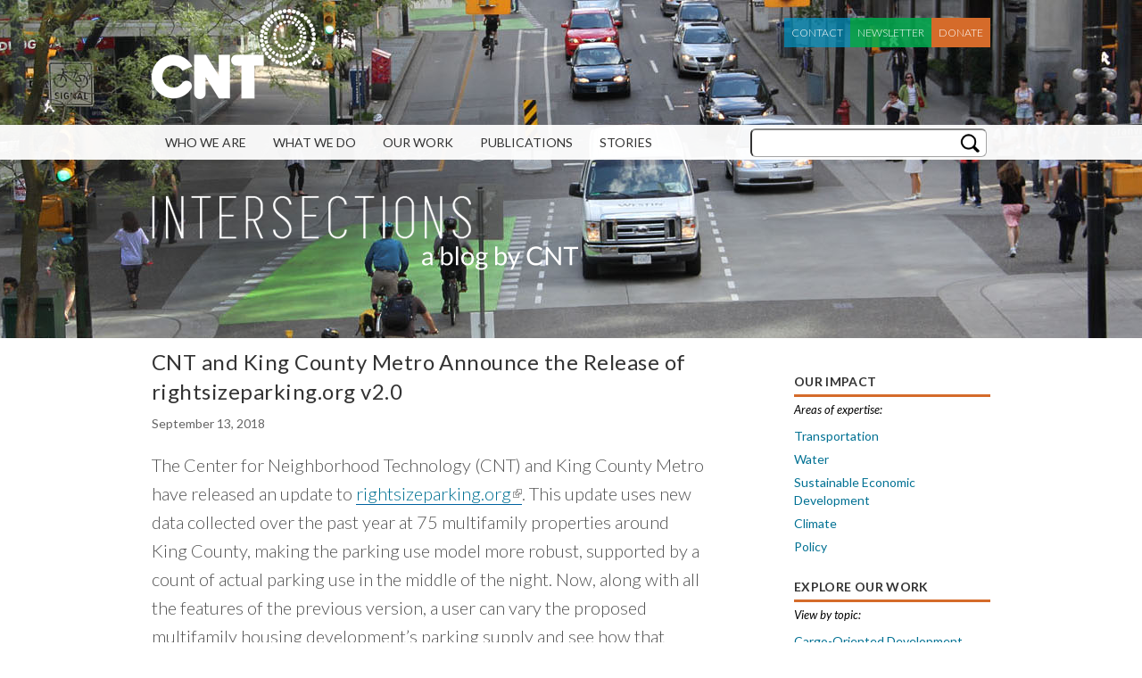

--- FILE ---
content_type: text/html; charset=utf-8
request_url: https://cnt.org/blog/cnt-and-king-county-metro-announce-the-release-of-rightsizeparkingorg-v20
body_size: 17262
content:
<!DOCTYPE html PUBLIC "-//W3C//DTD HTML+RDFa 1.1//EN">
<html lang="en" dir="ltr" version="HTML+RDFa 1.1"
  xmlns:content="http://purl.org/rss/1.0/modules/content/"
  xmlns:dc="http://purl.org/dc/terms/"
  xmlns:foaf="http://xmlns.com/foaf/0.1/"
  xmlns:rdfs="http://www.w3.org/2000/01/rdf-schema#"
  xmlns:sioc="http://rdfs.org/sioc/ns#"
  xmlns:sioct="http://rdfs.org/sioc/types#"
  xmlns:skos="http://www.w3.org/2004/02/skos/core#"
  xmlns:xsd="http://www.w3.org/2001/XMLSchema#">
<head profile="http://www.w3.org/1999/xhtml/vocab">
  <meta http-equiv="Content-Type" content="text/html; charset=utf-8" />
<link rel="shortcut icon" href="https://cnt.org/sites/default/files/favicon.ico" type="image/vnd.microsoft.icon" />
<meta name="viewport" content="width=device-width, initial-scale=1, maximum-scale=1, minimum-scale=1, user-scalable=no" />
<meta name="generator" content="Drupal 7 (https://www.drupal.org)" />
<link rel="canonical" href="https://cnt.org/blog/cnt-and-king-county-metro-announce-the-release-of-rightsizeparkingorg-v20" />
<link rel="shortlink" href="https://cnt.org/node/736" />
<meta property="og:site_name" content="Center for Neighborhood Technology" />
<meta property="og:type" content="article" />
<meta property="og:url" content="https://cnt.org/blog/cnt-and-king-county-metro-announce-the-release-of-rightsizeparkingorg-v20" />
<meta property="og:title" content="CNT and King County Metro Announce the Release of rightsizeparking.org v2.0" />
<meta property="og:updated_time" content="2023-06-07T11:21:38-05:00" />
<meta property="og:image:url" content="https://www.cnt.org/sites/default/files/600Hero_Tools_RightSizeParking.jpg" />
<meta name="twitter:card" content="summary" />
<meta name="twitter:url" content="https://cnt.org/blog/cnt-and-king-county-metro-announce-the-release-of-rightsizeparkingorg-v20" />
<meta name="twitter:title" content="CNT and King County Metro Announce the Release of" />
<meta name="twitter:image" content="https://www.cnt.org/sites/default/files/600Hero_Tools_RightSizeParking.jpg" />
<meta property="article:published_time" content="2018-09-13T15:01:53-05:00" />
<meta property="article:modified_time" content="2023-06-07T11:21:38-05:00" />
<meta itemprop="name" content="CNT and King County Metro Announce the Release of rightsizeparking.org v2.0" />
<meta itemprop="image" content="https://www.cnt.org/sites/default/files/600Hero_Tools_RightSizeParking.jpg" />
  <title>CNT and King County Metro Announce the Release of rightsizeparking.org v2.0 | Center for Neighborhood Technology</title>  
  <style type="text/css" media="all">
@import url("https://cnt.org/modules/system/system.base.css?t4lu95");
@import url("https://cnt.org/modules/system/system.menus.css?t4lu95");
@import url("https://cnt.org/modules/system/system.messages.css?t4lu95");
@import url("https://cnt.org/modules/system/system.theme.css?t4lu95");
</style>
<style type="text/css" media="all">
@import url("https://cnt.org/sites/all/modules/jquery_update/replace/ui/themes/base/minified/jquery.ui.core.min.css?t4lu95");
@import url("https://cnt.org/sites/all/modules/jquery_update/replace/ui/themes/base/minified/jquery.ui.theme.min.css?t4lu95");
@import url("https://cnt.org/sites/all/modules/jquery_update/replace/ui/themes/base/minified/jquery.ui.menu.min.css?t4lu95");
@import url("https://cnt.org/sites/all/modules/jquery_update/replace/ui/themes/base/minified/jquery.ui.autocomplete.min.css?t4lu95");
</style>
<style type="text/css" media="all">
@import url("https://cnt.org/modules/comment/comment.css?t4lu95");
@import url("https://cnt.org/modules/field/theme/field.css?t4lu95");
@import url("https://cnt.org/sites/all/modules/fitvids/fitvids.css?t4lu95");
@import url("https://cnt.org/modules/node/node.css?t4lu95");
@import url("https://cnt.org/modules/search/search.css?t4lu95");
@import url("https://cnt.org/modules/user/user.css?t4lu95");
@import url("https://cnt.org/sites/all/modules/extlink/css/extlink.css?t4lu95");
@import url("https://cnt.org/sites/all/modules/views/css/views.css?t4lu95");
@import url("https://cnt.org/sites/all/modules/ckeditor/css/ckeditor.css?t4lu95");
</style>
<style type="text/css" media="all">
@import url("https://cnt.org/sites/all/modules/ctools/css/ctools.css?t4lu95");
</style>
<link type="text/css" rel="stylesheet" href="https://cdnjs.cloudflare.com/ajax/libs/font-awesome/4.4.0/css/font-awesome.min.css" media="all" />
<style type="text/css" media="all">
@import url("https://cnt.org/sites/all/modules/tb_megamenu/css/bootstrap.css?t4lu95");
@import url("https://cnt.org/sites/all/modules/tb_megamenu/css/base.css?t4lu95");
@import url("https://cnt.org/sites/all/modules/tb_megamenu/css/default.css?t4lu95");
@import url("https://cnt.org/sites/all/modules/tb_megamenu/css/compatibility.css?t4lu95");
</style>
<style type="text/css" media="all">
@import url("https://cnt.org/sites/all/themes/omega/alpha/css/alpha-reset.css?t4lu95");
@import url("https://cnt.org/sites/all/themes/omega/alpha/css/alpha-mobile.css?t4lu95");
@import url("https://cnt.org/sites/all/themes/omega/alpha/css/alpha-alpha.css?t4lu95");
@import url("https://cnt.org/sites/all/themes/omega/omega/css/omega-text.css?t4lu95");
@import url("https://cnt.org/sites/all/themes/omega/omega/css/omega-branding.css?t4lu95");
@import url("https://cnt.org/sites/all/themes/omega/omega/css/omega-menu.css?t4lu95");
@import url("https://cnt.org/sites/all/themes/cnt_pink_sunglasses/css/global.css?t4lu95");
</style>

<!--[if (lt IE 9)&(!IEMobile)]>
<style type="text/css" media="all">
@import url("https://cnt.org/sites/all/themes/cnt_pink_sunglasses/css/cnt-pink-sunglasses-alpha-default.css?t4lu95");
@import url("https://cnt.org/sites/all/themes/cnt_pink_sunglasses/css/cnt-pink-sunglasses-alpha-default-normal.css?t4lu95");
@import url("https://cnt.org/sites/all/themes/omega/alpha/css/grid/alpha_default/normal/alpha-default-normal-12.css?t4lu95");
</style>
<![endif]-->

<!--[if gte IE 9]><!-->
<style type="text/css" media="all and (min-width: 740px) and (min-device-width: 740px), (max-device-width: 800px) and (min-width: 740px) and (orientation:landscape)">
@import url("https://cnt.org/sites/all/themes/cnt_pink_sunglasses/css/cnt-pink-sunglasses-alpha-default.css?t4lu95");
@import url("https://cnt.org/sites/all/themes/cnt_pink_sunglasses/css/cnt-pink-sunglasses-alpha-default-narrow.css?t4lu95");
@import url("https://cnt.org/sites/all/themes/omega/alpha/css/grid/alpha_default/narrow/alpha-default-narrow-12.css?t4lu95");
</style>
<!--<![endif]-->

<!--[if gte IE 9]><!-->
<style type="text/css" media="all and (min-width: 980px) and (min-device-width: 980px), all and (max-device-width: 1024px) and (min-width: 1024px) and (orientation:landscape)">
@import url("https://cnt.org/sites/all/themes/cnt_pink_sunglasses/css/cnt-pink-sunglasses-alpha-default.css?t4lu95");
@import url("https://cnt.org/sites/all/themes/cnt_pink_sunglasses/css/cnt-pink-sunglasses-alpha-default-normal.css?t4lu95");
@import url("https://cnt.org/sites/all/themes/omega/alpha/css/grid/alpha_default/normal/alpha-default-normal-12.css?t4lu95");
</style>
<!--<![endif]-->

<!--[if gte IE 9]><!-->
<style type="text/css" media="all and (min-width: 1300px)">
@import url("https://cnt.org/sites/all/themes/cnt_pink_sunglasses/css/cnt-pink-sunglasses-alpha-default.css?t4lu95");
@import url("https://cnt.org/sites/all/themes/cnt_pink_sunglasses/css/cnt-pink-sunglasses-alpha-default-wide.css?t4lu95");
@import url("https://cnt.org/sites/all/themes/omega/alpha/css/grid/alpha_default/wide/alpha-default-wide-12.css?t4lu95");
</style>
<!--<![endif]-->
  <script type="text/javascript" src="https://cnt.org/sites/all/libraries/modernizr/modernizr.min.js?t4lu95"></script>
<script type="text/javascript" src="//code.jquery.com/jquery-1.12.4.min.js"></script>
<script type="text/javascript">
<!--//--><![CDATA[//><!--
window.jQuery || document.write("<script src='/sites/all/modules/jquery_update/replace/jquery/1.12/jquery.min.js'>\x3C/script>")
//--><!]]>
</script>
<script type="text/javascript" src="https://cnt.org/misc/jquery-extend-3.4.0.js?v=1.12.4"></script>
<script type="text/javascript" src="https://cnt.org/misc/jquery-html-prefilter-3.5.0-backport.js?v=1.12.4"></script>
<script type="text/javascript" src="https://cnt.org/misc/jquery.once.js?v=1.2"></script>
<script type="text/javascript" src="https://cnt.org/misc/drupal.js?t4lu95"></script>
<script type="text/javascript" src="https://cnt.org/sites/all/libraries/fitvids/jquery.fitvids.js?t4lu95"></script>
<script type="text/javascript" src="https://cnt.org/sites/all/modules/jquery_update/js/jquery_browser.js?v=0.0.1"></script>
<script type="text/javascript" src="//code.jquery.com/ui/1.10.2/jquery-ui.min.js"></script>
<script type="text/javascript">
<!--//--><![CDATA[//><!--
window.jQuery.ui || document.write("<script src='/sites/all/modules/jquery_update/replace/ui/ui/minified/jquery-ui.min.js'>\x3C/script>")
//--><!]]>
</script>
<script type="text/javascript" src="https://cnt.org/sites/all/modules/jquery_update/replace/ui/external/jquery.cookie.js?v=67fb34f6a866c40d0570"></script>
<script type="text/javascript" src="https://cnt.org/sites/all/modules/jquery_update/replace/jquery.form/4/jquery.form.min.js?v=4.2.1"></script>
<script type="text/javascript" src="https://cnt.org/misc/ui/jquery.ui.position-1.13.0-backport.js?v=1.10.2"></script>
<script type="text/javascript" src="https://cnt.org/misc/form-single-submit.js?v=7.98"></script>
<script type="text/javascript" src="https://cnt.org/misc/ajax.js?v=7.98"></script>
<script type="text/javascript" src="https://cnt.org/sites/all/modules/jquery_update/js/jquery_update.js?v=0.0.1"></script>
<script type="text/javascript" src="https://cnt.org/sites/all/modules/admin_menu/admin_devel/admin_devel.js?t4lu95"></script>
<script type="text/javascript" src="https://cnt.org/sites/all/modules/entityreference/js/entityreference.js?t4lu95"></script>
<script type="text/javascript" src="https://cnt.org/sites/all/modules/fitvids/fitvids.js?t4lu95"></script>
<script type="text/javascript" src="https://cnt.org/sites/all/modules/jcaption/jcaption.js?t4lu95"></script>
<script type="text/javascript" src="https://cnt.org/sites/all/modules/views/js/base.js?t4lu95"></script>
<script type="text/javascript" src="https://cnt.org/misc/progress.js?v=7.98"></script>
<script type="text/javascript" src="https://cnt.org/sites/all/modules/views/js/ajax_view.js?t4lu95"></script>
<script type="text/javascript" src="https://cnt.org/sites/all/modules/tb_megamenu/js/tb-megamenu-frontend.js?t4lu95"></script>
<script type="text/javascript" src="https://cnt.org/sites/all/modules/tb_megamenu/js/tb-megamenu-touch.js?t4lu95"></script>
<script type="text/javascript" src="https://cnt.org/sites/all/modules/search_autocomplete/js/jquery.autocomplete.js?t4lu95"></script>
<script type="text/javascript" src="https://cnt.org/sites/all/modules/google_analytics/googleanalytics.js?t4lu95"></script>
<script type="text/javascript" src="https://www.googletagmanager.com/gtag/js?id=UA-604217-1"></script>
<script type="text/javascript">
<!--//--><![CDATA[//><!--
window.dataLayer = window.dataLayer || [];function gtag(){dataLayer.push(arguments)};gtag("js", new Date());gtag("set", "developer_id.dMDhkMT", true);gtag("config", "UA-604217-1", {"groups":"default","anonymize_ip":true});
//--><!]]>
</script>
<script type="text/javascript" src="https://cnt.org/sites/all/modules/field_group/field_group.js?t4lu95"></script>
<script type="text/javascript" src="https://cnt.org/sites/all/modules/extlink/js/extlink.js?t4lu95"></script>
<script type="text/javascript" src="https://cnt.org/sites/all/themes/omega/omega/js/omega-mediaqueries.js?t4lu95"></script>
<script type="text/javascript">
<!--//--><![CDATA[//><!--
jQuery.extend(Drupal.settings, {"basePath":"\/","pathPrefix":"","setHasJsCookie":0,"ajaxPageState":{"theme":"cnt_pink_sunglasses","theme_token":"ksG7JAe6Z4g9_rH2jl_lWhG_imCQdDhR3KjFXnTsFyg","jquery_version":"1.12","jquery_version_token":"tBqyLO3tuNLtJYw_ULOzJEUHWHy0eoAlP9jEx6Uj55o","js":{"sites\/all\/libraries\/modernizr\/modernizr.min.js":1,"\/\/code.jquery.com\/jquery-1.12.4.min.js":1,"0":1,"misc\/jquery-extend-3.4.0.js":1,"misc\/jquery-html-prefilter-3.5.0-backport.js":1,"misc\/jquery.once.js":1,"misc\/drupal.js":1,"sites\/all\/libraries\/fitvids\/jquery.fitvids.js":1,"sites\/all\/modules\/jquery_update\/js\/jquery_browser.js":1,"\/\/code.jquery.com\/ui\/1.10.2\/jquery-ui.min.js":1,"1":1,"sites\/all\/modules\/jquery_update\/replace\/ui\/external\/jquery.cookie.js":1,"sites\/all\/modules\/jquery_update\/replace\/jquery.form\/4\/jquery.form.min.js":1,"misc\/ui\/jquery.ui.position-1.13.0-backport.js":1,"misc\/form-single-submit.js":1,"misc\/ajax.js":1,"sites\/all\/modules\/jquery_update\/js\/jquery_update.js":1,"sites\/all\/modules\/admin_menu\/admin_devel\/admin_devel.js":1,"sites\/all\/modules\/entityreference\/js\/entityreference.js":1,"sites\/all\/modules\/fitvids\/fitvids.js":1,"sites\/all\/modules\/jcaption\/jcaption.js":1,"sites\/all\/modules\/views\/js\/base.js":1,"misc\/progress.js":1,"sites\/all\/modules\/views\/js\/ajax_view.js":1,"sites\/all\/modules\/tb_megamenu\/js\/tb-megamenu-frontend.js":1,"sites\/all\/modules\/tb_megamenu\/js\/tb-megamenu-touch.js":1,"sites\/all\/modules\/search_autocomplete\/js\/jquery.autocomplete.js":1,"sites\/all\/modules\/google_analytics\/googleanalytics.js":1,"https:\/\/www.googletagmanager.com\/gtag\/js?id=UA-604217-1":1,"2":1,"sites\/all\/modules\/field_group\/field_group.js":1,"sites\/all\/modules\/extlink\/js\/extlink.js":1,"sites\/all\/themes\/omega\/omega\/js\/omega-mediaqueries.js":1},"css":{"modules\/system\/system.base.css":1,"modules\/system\/system.menus.css":1,"modules\/system\/system.messages.css":1,"modules\/system\/system.theme.css":1,"misc\/ui\/jquery.ui.core.css":1,"misc\/ui\/jquery.ui.theme.css":1,"misc\/ui\/jquery.ui.menu.css":1,"misc\/ui\/jquery.ui.autocomplete.css":1,"modules\/comment\/comment.css":1,"modules\/field\/theme\/field.css":1,"sites\/all\/modules\/fitvids\/fitvids.css":1,"modules\/node\/node.css":1,"modules\/search\/search.css":1,"modules\/user\/user.css":1,"sites\/all\/modules\/extlink\/css\/extlink.css":1,"sites\/all\/modules\/views\/css\/views.css":1,"sites\/all\/modules\/ckeditor\/css\/ckeditor.css":1,"sites\/all\/modules\/ctools\/css\/ctools.css":1,"https:\/\/cdnjs.cloudflare.com\/ajax\/libs\/font-awesome\/4.4.0\/css\/font-awesome.min.css":1,"sites\/all\/modules\/tb_megamenu\/css\/bootstrap.css":1,"sites\/all\/modules\/tb_megamenu\/css\/base.css":1,"sites\/all\/modules\/tb_megamenu\/css\/default.css":1,"sites\/all\/modules\/tb_megamenu\/css\/compatibility.css":1,"sites\/all\/modules\/search_autocomplete\/css\/themes\/custom-theme.css":1,"sites\/all\/themes\/omega\/alpha\/css\/alpha-reset.css":1,"sites\/all\/themes\/omega\/alpha\/css\/alpha-mobile.css":1,"sites\/all\/themes\/omega\/alpha\/css\/alpha-alpha.css":1,"sites\/all\/themes\/omega\/omega\/css\/omega-text.css":1,"sites\/all\/themes\/omega\/omega\/css\/omega-branding.css":1,"sites\/all\/themes\/omega\/omega\/css\/omega-menu.css":1,"sites\/all\/themes\/cnt_pink_sunglasses\/css\/global.css":1,"ie::normal::sites\/all\/themes\/cnt_pink_sunglasses\/css\/cnt-pink-sunglasses-alpha-default.css":1,"ie::normal::sites\/all\/themes\/cnt_pink_sunglasses\/css\/cnt-pink-sunglasses-alpha-default-normal.css":1,"ie::normal::sites\/all\/themes\/omega\/alpha\/css\/grid\/alpha_default\/normal\/alpha-default-normal-12.css":1,"narrow::sites\/all\/themes\/cnt_pink_sunglasses\/css\/cnt-pink-sunglasses-alpha-default.css":1,"narrow::sites\/all\/themes\/cnt_pink_sunglasses\/css\/cnt-pink-sunglasses-alpha-default-narrow.css":1,"sites\/all\/themes\/omega\/alpha\/css\/grid\/alpha_default\/narrow\/alpha-default-narrow-12.css":1,"normal::sites\/all\/themes\/cnt_pink_sunglasses\/css\/cnt-pink-sunglasses-alpha-default.css":1,"normal::sites\/all\/themes\/cnt_pink_sunglasses\/css\/cnt-pink-sunglasses-alpha-default-normal.css":1,"sites\/all\/themes\/omega\/alpha\/css\/grid\/alpha_default\/normal\/alpha-default-normal-12.css":1,"wide::sites\/all\/themes\/cnt_pink_sunglasses\/css\/cnt-pink-sunglasses-alpha-default.css":1,"wide::sites\/all\/themes\/cnt_pink_sunglasses\/css\/cnt-pink-sunglasses-alpha-default-wide.css":1,"sites\/all\/themes\/omega\/alpha\/css\/grid\/alpha_default\/wide\/alpha-default-wide-12.css":1}},"jcaption":{"jcaption_selectors":[".main-content-image"],"jcaption_alt_title":"alt","jcaption_requireText":1,"jcaption_copyStyle":1,"jcaption_removeStyle":1,"jcaption_removeClass":1,"jcaption_removeAlign":1,"jcaption_copyAlignmentToClass":0,"jcaption_copyFloatToClass":1,"jcaption_copyClassToClass":1,"jcaption_autoWidth":1,"jcaption_keepLink":0,"jcaption_styleMarkup":"","jcaption_animate":0,"jcaption_showDuration":"200","jcaption_hideDuration":"200"},"jcarousel":{"ajaxPath":"\/jcarousel\/ajax\/views"},"views":{"ajax_path":"\/views\/ajax","ajaxViews":{"views_dom_id:15dc6bf24d4fb7beb66a96b186a07819":{"view_name":"shared_vocabulary_displays","view_display_id":"block_4","view_args":"736","view_path":"node\/736","view_base_path":null,"view_dom_id":"15dc6bf24d4fb7beb66a96b186a07819","pager_element":0}}},"urlIsAjaxTrusted":{"\/views\/ajax":true,"\/blog\/cnt-and-king-county-metro-announce-the-release-of-rightsizeparkingorg-v20":true},"better_exposed_filters":{"views":{"shared_vocabulary_displays":{"displays":{"block_4":{"filters":[]}}},"menu_navigation":{"displays":{"block_1":{"filters":[]},"block_8":{"filters":[]},"block_3":{"filters":[]},"block_4":{"filters":[]}}},"shared_vocabulary_navigation":{"displays":{"block_6":{"filters":[]},"block_7":{"filters":[]},"block":{"filters":[]}}},"menu_spotlight":{"displays":{"block_8":{"filters":[]},"block_4":{"filters":[]},"block_6":{"filters":[]}}},"blog_posts":{"displays":{"block":{"filters":[]}}},"page_hero":{"displays":{"block_1":{"filters":[]},"block_2":{"filters":[]}}},"footer":{"displays":{"block":{"filters":[]},"block_1":{"filters":[]},"block_2":{"filters":[]}}}}},"fitvids":{"custom_domains":[],"selectors":[".homepage-video\r",".media_embed\r",".video-js"],"simplifymarkup":1},"search_autocomplete":{"form3":{"selector":"#edit-search-block-form--2","minChars":"3","max_sug":"10","type":"internal","datas":"https:\/\/cnt.org\/search_autocomplete\/autocomplete\/3\/","fid":"3","theme":"custom-theme","auto_submit":"1","auto_redirect":"1"},"form4":{"selector":"input#edit-keys.form-text","minChars":"3","max_sug":"10","type":"internal","datas":"https:\/\/cnt.org\/search_autocomplete\/autocomplete\/4\/","fid":"4","theme":"custom-theme","auto_submit":"1","auto_redirect":"1"}},"googleanalytics":{"account":["UA-604217-1"],"trackOutbound":1,"trackMailto":1,"trackDownload":1,"trackDownloadExtensions":"7z|aac|arc|arj|asf|asx|avi|bin|csv|doc(x|m)?|dot(x|m)?|exe|flv|gif|gz|gzip|hqx|jar|jpe?g|js|mp(2|3|4|e?g)|mov(ie)?|msi|msp|pdf|phps|png|ppt(x|m)?|pot(x|m)?|pps(x|m)?|ppam|sld(x|m)?|thmx|qtm?|ra(m|r)?|sea|sit|tar|tgz|torrent|txt|wav|wma|wmv|wpd|xls(x|m|b)?|xlt(x|m)|xlam|xml|z|zip"},"field_group":{"div":"full"},"extlink":{"extTarget":"_blank","extClass":"ext","extLabel":"(link is external)","extImgClass":0,"extIconPlacement":"append","extSubdomains":1,"extExclude":"","extInclude":"","extCssExclude":"","extCssExplicit":"","extAlert":0,"extAlertText":"This link will take you to an external web site.","mailtoClass":"mailto","mailtoLabel":"(link sends e-mail)","extUseFontAwesome":false},"omega":{"layouts":{"primary":"normal","order":["narrow","normal","wide"],"queries":{"narrow":"all and (min-width: 740px) and (min-device-width: 740px), (max-device-width: 800px) and (min-width: 740px) and (orientation:landscape)","normal":"all and (min-width: 980px) and (min-device-width: 980px), all and (max-device-width: 1024px) and (min-width: 1024px) and (orientation:landscape)","wide":"all and (min-width: 1300px)"}}}});
//--><!]]>
</script>
<meta name="robots" content="all">
  <link href="https://fonts.googleapis.com/css?family=Lato:300,400,500,600,700,300italic,400italic,700italic" rel="stylesheet" type="text/css">
  <script src="https://ajax.googleapis.com/ajax/libs/jquery/1.8/jquery.min.js"></script>
  <script src="/sites/all/libraries/responsive-imagemaps/imageMapResizer.min.js"></script>
  
  
  <script src="/sites/all/themes/cnt_pink_sunglasses/js/jquery.qtip.min.js"></script>
  <link type="text/css" rel="stylesheet" href="/sites/all/themes/cnt_pink_sunglasses/css/jquery.qtip.min.css" />

<script>

(function(i,s,o,g,r,a,m){i['GoogleAnalyticsObject']=r;i[r]=i[r]||function(){ (i[r].q=i[r].q||[]).push(arguments)},i[r].l=1*new Date();a=s.createElement(o), m=s.getElementsByTagName(o)[0];a.async=1;a.src=g;m.parentNode.insertBefore(a,m) })(window,document,'script','//www.google-analytics.com/analytics.js','ga');

ga('create', 'UA-604217-1', 'auto', {'allowLinker': true});
ga('require', 'linker');
ga('linker:autoLink', ['secure.qgiv.com'] );
ga('send', 'pageview');

</script>


<script>
jQuery(document).ready(function(e){$("map").imageMapResize();});
</script>

<!-- Google tag (gtag.js) -->
<script async src="https://www.googletagmanager.com/gtag/js?id=G-1TLDXXD8CX"></script>
<script>
  window.dataLayer = window.dataLayer || [];
  function gtag(){dataLayer.push(arguments);}
  gtag('js', new Date());

  gtag('config', 'G-1TLDXXD8CX');
</script>

</head>
<body class="html not-front not-logged-in page-node page-node- page-node-736 node-type-blog-post context-blog">

 

    <div id="skip-link">
    <a href="#main-content" class="element-invisible element-focusable">Skip to main content</a>
  </div>
    <div class="page clearfix" id="page">
      <header id="section-header" class="section section-header">
  <div id="zone-header-wrapper" class="zone-wrapper zone-header-wrapper clearfix">  
  <div id="zone-header" class="zone zone-header clearfix container-12">
    <div class="grid-5 region region-header-first" id="region-header-first">
  <div class="region-inner region-header-first-inner">
    <div class="block block-delta-blocks block-logo block-delta-blocks-logo odd block-without-title" id="block-delta-blocks-logo">
  <div class="block-inner clearfix">
                
    <div class="content clearfix">
      <div class="logo-img"><a href="/" id="logo" title="Return to the Center for Neighborhood Technology home page"><img typeof="foaf:Image" src="https://cnt.org/sites/default/files/cnt-logo.png" alt="Center for Neighborhood Technology" /></a></div>    </div>
  </div>
</div>  </div>
</div><div class="grid-7 region region-header-second" id="region-header-second">
  <div class="region-inner region-header-second-inner">
    <div class="block block-block nav-secondary block-20 block-block-20 odd block-without-title" id="block-block-20">
  <div class="block-inner clearfix">
                
    <div class="content clearfix">
      <ul>
	<li><a class="btn-contact" href="/contact">Contact</a></li>
	<li><a class="btn-newsletter blue" href="/newsletter" onclick="ga('send', 'event', 'Subscribe Secondary Nav');">Newsletter</a></li>
	<li><a class="btn-donate" href="/donate" onclick="ga('send', 'event', 'Donate Secondary Nav');">Donate</a></li>
</ul>
    </div>
  </div>
</div>  </div>
</div>  </div>
</div><div id="zone-menu-wrapper" class="zone-wrapper zone-menu-wrapper clearfix">  
  <div id="zone-menu" class="zone zone-menu clearfix container-12">
    <div class="grid-12 region region-menu" id="region-menu">
  <div class="region-inner region-menu-inner">
        <div class="block block-tb-megamenu block-main-menu block-tb-megamenu-main-menu odd block-without-title" id="block-tb-megamenu-main-menu">
  <div class="block-inner clearfix">
                
    <div class="content clearfix">
      <div  class="tb-megamenu tb-megamenu-main-menu" class="tb-megamenu tb-megamenu-main-menu" role="navigation" aria-label="Main navigation">
      <button data-target=".nav-collapse" data-toggle="collapse" class="btn btn-navbar tb-megamenu-button" type="button">
      <i class="fa fa-reorder"></i>
    </button>
    <div class="nav-collapse ">
    <ul  class="tb-megamenu-nav nav level-0 items-6" class="tb-megamenu-nav nav level-0 items-6">
    <li  data-id="657" data-level="1" data-type="menu_item" data-class="" data-xicon="" data-caption="" data-alignsub="left" data-group="0" data-hidewcol="0" data-hidesub="0" class="tb-megamenu-item level-1 mega mega-align-left dropdown" class="tb-megamenu-item level-1 mega mega-align-left dropdown">
          <a href="/vision-and-mission"  class="dropdown-toggle">
                Who We Are                      </a>
        <div  data-class="" data-width="460" style="width: 460px;" class="tb-megamenu-submenu dropdown-menu mega-dropdown-menu nav-child" class="tb-megamenu-submenu dropdown-menu mega-dropdown-menu nav-child">
  <div class="mega-dropdown-inner">
    <div  class="tb-megamenu-row row-fluid" class="tb-megamenu-row row-fluid">
  <div  data-showblocktitle="1" data-class="" data-width="6" data-hidewcol="" id="tb-megamenu-column-1" class="tb-megamenu-column span6  mega-col-nav" class="tb-megamenu-column span6  mega-col-nav">
  <div class="tb-megamenu-column-inner mega-inner clearfix">
        <div  data-type="block" data-block="views--menu_navigation-block_1" class="tb-megamenu-block tb-block tb-megamenu-block" class="tb-megamenu-block tb-block tb-megamenu-block">
  <div class="block-inner">
    <div class="block block-views block-menu-navigation-block-1 block-views-menu-navigation-block-1 odd block-without-title" id="block-views-menu-navigation-block-1">
  <div class="block-inner clearfix">
                
    <div class="content clearfix">
      <div class="view view-menu-navigation view-id-menu_navigation view-display-id-block_1 tb-nav-container view-dom-id-b48ff61c577de2a26e1e44a57d6ae82a">
        
  
  
      <div class="view-content">
        <div class="views-row views-row-1 views-row-odd views-row-first views-row-last">
      
  <div class="views-field views-field-nothing">        <span class="field-content"><strong>About CNT</strong>
<p>Center for Neighborhood Technology is a leader in promoting more livable and sustainable urban communities.</p></span>  </div>  </div>
    </div>
  
  
  
  
      <div class="view-footer">
      <div class="block block-menu-block sidebar-nav block-1 block-menu-block-1--2 even block-without-title" id="block-menu-block-1--2">
  <div class="block-inner clearfix">
                
    <div class="content clearfix">
      <div class="menu-block-wrapper menu-block-1 menu-name-main-menu parent-mlid-657 menu-level-1">
  <ul class="menu"><li class="first leaf menu-mlid-728"><a href="/vision-and-mission">Vision + Mission</a></li>
<li class="leaf menu-mlid-729"><a href="/history-and-accomplishments">History + Accomplishments</a></li>
<li class="leaf menu-mlid-730"><a href="/staff">Staff</a></li>
<li class="leaf menu-mlid-731"><a href="/board-of-directors">Board of Directors</a></li>
<li class="leaf menu-mlid-732"><a href="/financials">Financials</a></li>
<li class="last leaf menu-mlid-1266"><a href="/careers-and-opportunities">Careers and Opportunities</a></li>
</ul></div>
    </div>
  </div>
</div>    </div>
  
  
</div>    </div>
  </div>
</div>  </div>
</div>
  </div>
</div>

<div  data-showblocktitle="1" data-class="" data-width="6" data-hidewcol="" id="tb-megamenu-column-2" class="tb-megamenu-column span6  mega-col-nav" class="tb-megamenu-column span6  mega-col-nav">
  <div class="tb-megamenu-column-inner mega-inner clearfix">
        <div  data-type="block" data-block="block--109" class="tb-megamenu-block tb-block tb-megamenu-block" class="tb-megamenu-block tb-block tb-megamenu-block">
  <div class="block-inner">
    <div class="block block-block spotlight-wrapper block-109 block-block-109 even block-without-title" id="block-block-109">
  <div class="block-inner clearfix">
                
    <div class="content clearfix">
      <p><a href="/sites/default/files/media/Prospectus%20CNT.pdf" target="_blank"><img src="/sites/default/files/spotlight/prospectus-CNT-thumb.jpg" /></a></p>
    </div>
  </div>
</div>  </div>
</div>
  </div>
</div>
</div>

<div  class="tb-megamenu-row row-fluid" class="tb-megamenu-row row-fluid">
  <div  data-class="tb-hide" data-width="12" data-hidewcol="0" id="tb-megamenu-column-3" class="tb-megamenu-column span12  mega-col-nav tb-hide" class="tb-megamenu-column span12  mega-col-nav tb-hide">
  <div class="tb-megamenu-column-inner mega-inner clearfix">
        <ul  class="tb-megamenu-subnav mega-nav level-1 items-6" class="tb-megamenu-subnav mega-nav level-1 items-6">
    <li  data-id="728" data-level="2" data-type="menu_item" data-class="" data-xicon="" data-caption="" data-alignsub="" data-group="0" data-hidewcol="0" data-hidesub="0" class="tb-megamenu-item level-2 mega" class="tb-megamenu-item level-2 mega">
          <a href="/vision-and-mission" >
                Vision + Mission                      </a>
          </li>

  <li  data-id="729" data-level="2" data-type="menu_item" data-class="" data-xicon="" data-caption="" data-alignsub="" data-group="0" data-hidewcol="0" data-hidesub="0" class="tb-megamenu-item level-2 mega" class="tb-megamenu-item level-2 mega">
          <a href="/history-and-accomplishments" >
                History + Accomplishments                      </a>
          </li>

  <li  data-id="730" data-level="2" data-type="menu_item" data-class="" data-xicon="" data-caption="" data-alignsub="" data-group="0" data-hidewcol="0" data-hidesub="0" class="tb-megamenu-item level-2 mega" class="tb-megamenu-item level-2 mega">
          <a href="/staff" >
                Staff                      </a>
          </li>

  <li  data-id="731" data-level="2" data-type="menu_item" data-class="" data-xicon="" data-caption="" data-alignsub="" data-group="0" data-hidewcol="0" data-hidesub="0" class="tb-megamenu-item level-2 mega" class="tb-megamenu-item level-2 mega">
          <a href="/board-of-directors" >
                Board of Directors                      </a>
          </li>

  <li  data-id="732" data-level="2" data-type="menu_item" data-class="" data-xicon="" data-caption="" data-alignsub="" data-group="0" data-hidewcol="0" data-hidesub="0" class="tb-megamenu-item level-2 mega" class="tb-megamenu-item level-2 mega">
          <a href="/financials" >
                Financials                      </a>
          </li>

  <li  data-id="1266" data-level="2" data-type="menu_item" data-class="" data-xicon="" data-caption="" data-alignsub="" data-group="0" data-hidewcol="0" data-hidesub="0" class="tb-megamenu-item level-2 mega" class="tb-megamenu-item level-2 mega">
          <a href="/careers-and-opportunities" >
                Careers and Opportunities                      </a>
          </li>
</ul>
  </div>
</div>
</div>
  </div>
</div>
  </li>

  <li  data-id="656" data-level="1" data-type="menu_item" data-class="" data-xicon="" data-caption="" data-alignsub="justify" data-group="0" data-hidewcol="0" data-hidesub="0" class="tb-megamenu-item level-1 mega mega-align-justify dropdown" class="tb-megamenu-item level-1 mega mega-align-justify dropdown">
          <a href="/capabilities"  class="dropdown-toggle">
                What We Do                      </a>
        <div  data-class="" data-width="" class="tb-megamenu-submenu dropdown-menu mega-dropdown-menu nav-child" class="tb-megamenu-submenu dropdown-menu mega-dropdown-menu nav-child">
  <div class="mega-dropdown-inner">
    <div  class="tb-megamenu-row row-fluid" class="tb-megamenu-row row-fluid">
  <div  data-showblocktitle="0" data-class="" data-width="4" data-hidewcol="" id="tb-megamenu-column-4" class="tb-megamenu-column span4  mega-col-nav" class="tb-megamenu-column span4  mega-col-nav">
  <div class="tb-megamenu-column-inner mega-inner clearfix">
        <div  data-type="block" data-block="views--menu_navigation-block_8" class="tb-megamenu-block tb-block tb-megamenu-block" class="tb-megamenu-block tb-block tb-megamenu-block">
  <div class="block-inner">
    <div class="block block-views block-menu-navigation-block-8 block-views-menu-navigation-block-8 odd block-without-title" id="block-views-menu-navigation-block-8">
  <div class="block-inner clearfix">
                
    <div class="content clearfix">
      <div class="view view-menu-navigation view-id-menu_navigation view-display-id-block_8 tb-nav-container view-dom-id-dfc5f69787b20e7858fb8ff8fc25691c">
        
  
  
      <div class="view-content">
        <div class="views-row views-row-1 views-row-odd views-row-first views-row-last">
      
  <div class="views-field views-field-nothing">        <span class="field-content"><h2>We make cities work better</h2>
<p>CNT delivers innovative analysis and solutions that support community-based organizations and local governments to create neighborhoods that are equitable, sustainable, and resilient.</p>
<p><a href="/capabilities">Core Capabilities &raquo</a>
<a href="/our-impact">Our Impact &raquo</a>
<a href="/tools">Tools &raquo</a></p>
</span>  </div>  </div>
    </div>
  
  
  
  
  
  
</div>    </div>
  </div>
</div>  </div>
</div>
  </div>
</div>

<div  data-showblocktitle="1" data-class="" data-width="8" data-hidewcol="" id="tb-megamenu-column-5" class="tb-megamenu-column span8  mega-col-nav" class="tb-megamenu-column span8  mega-col-nav">
  <div class="tb-megamenu-column-inner mega-inner clearfix">
        <div  data-type="block" data-block="views--menu_navigation-block_3" class="tb-megamenu-block tb-block tb-megamenu-block" class="tb-megamenu-block tb-block tb-megamenu-block">
  <div class="block-inner">
    <div class="block block-views block-menu-navigation-block-3 block-views-menu-navigation-block-3 even block-without-title" id="block-views-menu-navigation-block-3">
  <div class="block-inner clearfix">
                
    <div class="content clearfix">
      <div class="view view-menu-navigation view-id-menu_navigation view-display-id-block_3 spotlight-wrapper spotlight-wrapper-quote view-dom-id-807ad128a701ebc468bfab6a3c279640">
        
  
  
      <div class="view-content">
        <div class="views-row views-row-1 views-row-odd views-row-first views-row-last">
      
  <div class="views-field views-field-nothing">        <span class="field-content"><div class="quote">
<div class="spotlight-col-1"><img typeof="foaf:Image" src="https://cnt.org/sites/default/files/paula-robinson.jpg" width="1200" height="1201" alt="" /></div>
<div class="spotlight-col-2">
<div class="spotlight-col-2-inner"><p><span class="quote-mark">“</span>Center for Neighborhood Technology has literally defined what sustainability means and translated it at a local community level.<span class="quote-mark">”</span></p>
<p class="quote-credit">~ Paula Robinson, Bronzeville Partners, LLC</p>
</div></div>
<div class="clearfix"></div>
</div>
<div class="clearfix"></div></span>  </div>  </div>
    </div>
  
  
  
  
  
  
</div>    </div>
  </div>
</div>  </div>
</div>
  </div>
</div>
</div>

<div  class="tb-megamenu-row row-fluid" class="tb-megamenu-row row-fluid">
  <div  data-class="tb-hide" data-width="12" data-hidewcol="0" id="tb-megamenu-column-17" class="tb-megamenu-column span12  mega-col-nav tb-hide" class="tb-megamenu-column span12  mega-col-nav tb-hide">
  <div class="tb-megamenu-column-inner mega-inner clearfix">
        <ul  class="tb-megamenu-subnav mega-nav level-1 items-5" class="tb-megamenu-subnav mega-nav level-1 items-5">
    <li  data-id="658" data-level="2" data-type="menu_item" data-class="" data-xicon="" data-caption="" data-alignsub="" data-group="0" data-hidewcol="0" data-hidesub="0" class="tb-megamenu-item level-2 mega dropdown-submenu" class="tb-megamenu-item level-2 mega dropdown-submenu">
          <a href="/transportation-and-community-development"  class="dropdown-toggle">
                Transportation + Community Development                      </a>
        <div  data-class="" data-width="" class="tb-megamenu-submenu dropdown-menu mega-dropdown-menu nav-child" class="tb-megamenu-submenu dropdown-menu mega-dropdown-menu nav-child">
  <div class="mega-dropdown-inner">
    <div  class="tb-megamenu-row row-fluid" class="tb-megamenu-row row-fluid">
  <div  data-class="" data-width="12" data-hidewcol="0" id="tb-megamenu-column-7" class="tb-megamenu-column span12  mega-col-nav" class="tb-megamenu-column span12  mega-col-nav">
  <div class="tb-megamenu-column-inner mega-inner clearfix">
        <ul  class="tb-megamenu-subnav mega-nav level-2 items-5" class="tb-megamenu-subnav mega-nav level-2 items-5">
    <li  data-id="2097" data-level="3" data-type="menu_item" data-class="" data-xicon="" data-caption="" data-alignsub="" data-group="0" data-hidewcol="0" data-hidesub="0" class="tb-megamenu-item level-3 mega dropdown-submenu" class="tb-megamenu-item level-3 mega dropdown-submenu">
          <a href="/etod-webinars"  class="dropdown-toggle">
                eTOD Webinars                      </a>
        <div  data-class="" data-width="" class="tb-megamenu-submenu dropdown-menu mega-dropdown-menu nav-child" class="tb-megamenu-submenu dropdown-menu mega-dropdown-menu nav-child">
  <div class="mega-dropdown-inner">
    <div  class="tb-megamenu-row row-fluid" class="tb-megamenu-row row-fluid">
  <div  data-class="" data-width="12" data-hidewcol="0" id="tb-megamenu-column-6" class="tb-megamenu-column span12  mega-col-nav" class="tb-megamenu-column span12  mega-col-nav">
  <div class="tb-megamenu-column-inner mega-inner clearfix">
        <ul  class="tb-megamenu-subnav mega-nav level-3 items-5" class="tb-megamenu-subnav mega-nav level-3 items-5">
    <li  data-id="2098" data-level="4" data-type="menu_item" data-class="" data-xicon="" data-caption="" data-alignsub="" data-group="0" data-hidewcol="0" data-hidesub="0" class="tb-megamenu-item level-4 mega" class="tb-megamenu-item level-4 mega">
          <a href="/etod-webinars/community-ownership-of-affordable-housing" >
                Community Ownership of Affordable Housing                      </a>
          </li>

  <li  data-id="2116" data-level="4" data-type="menu_item" data-class="" data-xicon="" data-caption="" data-alignsub="" data-group="0" data-hidewcol="0" data-hidesub="0" class="tb-megamenu-item level-4 mega" class="tb-megamenu-item level-4 mega">
          <a href="/etod-webinars/parking-requirements-and-eTOD" >
                Parking Requirements and eTOD                      </a>
          </li>

  <li  data-id="2117" data-level="4" data-type="menu_item" data-class="" data-xicon="" data-caption="" data-alignsub="" data-group="0" data-hidewcol="0" data-hidesub="0" class="tb-megamenu-item level-4 mega" class="tb-megamenu-item level-4 mega">
          <a href="/etod-webinars/considering-affordable-housing-and-social-service-delivery" >
                Considering Affordable Housing and Social Service Delivery                      </a>
          </li>

  <li  data-id="2118" data-level="4" data-type="menu_item" data-class="" data-xicon="" data-caption="" data-alignsub="" data-group="0" data-hidewcol="0" data-hidesub="0" class="tb-megamenu-item level-4 mega" class="tb-megamenu-item level-4 mega">
          <a href="/etod-webinars/new-transportation-technology" >
                New Transportation Technology                      </a>
          </li>

  <li  data-id="2119" data-level="4" data-type="menu_item" data-class="" data-xicon="" data-caption="" data-alignsub="" data-group="0" data-hidewcol="0" data-hidesub="0" class="tb-megamenu-item level-4 mega" class="tb-megamenu-item level-4 mega">
          <a href="/etod-webinars/history-and-culture" >
                History and Culture                      </a>
          </li>
</ul>
  </div>
</div>
</div>
  </div>
</div>
  </li>

  <li  data-id="1348" data-level="3" data-type="menu_item" data-class="" data-xicon="" data-caption="" data-alignsub="" data-group="0" data-hidewcol="0" data-hidesub="0" class="tb-megamenu-item level-3 mega" class="tb-megamenu-item level-3 mega">
          <a href="/planning-tod" >
                Planning TOD                      </a>
          </li>

  <li  data-id="1349" data-level="3" data-type="menu_item" data-class="" data-xicon="" data-caption="" data-alignsub="" data-group="0" data-hidewcol="0" data-hidesub="0" class="tb-megamenu-item level-3 mega" class="tb-megamenu-item level-3 mega">
          <a href="/advocating-for-tod" >
                Advocating for TOD                      </a>
          </li>

  <li  data-id="1345" data-level="3" data-type="menu_item" data-class="" data-xicon="" data-caption="" data-alignsub="" data-group="0" data-hidewcol="0" data-hidesub="0" class="tb-megamenu-item level-3 mega" class="tb-megamenu-item level-3 mega">
          <a href="/developing-tod" >
                Developing TOD                      </a>
          </li>

  <li  data-id="4279" data-level="3" data-type="menu_item" data-class="" data-xicon="" data-caption="" data-alignsub="" data-group="0" data-hidewcol="0" data-hidesub="0" class="tb-megamenu-item level-3 mega" class="tb-megamenu-item level-3 mega">
          <a href="/equitable-transit-oriented-development" >
                Equitable Transit-Oriented Development                      </a>
          </li>
</ul>
  </div>
</div>
</div>
  </div>
</div>
  </li>

  <li  data-id="662" data-level="2" data-type="menu_item" data-class="" data-xicon="" data-caption="" data-alignsub="" data-group="0" data-hidewcol="0" data-hidesub="0" class="tb-megamenu-item level-2 mega dropdown-submenu" class="tb-megamenu-item level-2 mega dropdown-submenu">
          <a href="/water"  class="dropdown-toggle">
                Water                      </a>
        <div  data-class="" data-width="" class="tb-megamenu-submenu dropdown-menu mega-dropdown-menu nav-child" class="tb-megamenu-submenu dropdown-menu mega-dropdown-menu nav-child">
  <div class="mega-dropdown-inner">
    <div  class="tb-megamenu-row row-fluid" class="tb-megamenu-row row-fluid">
  <div  data-class="" data-width="12" data-hidewcol="0" id="tb-megamenu-column-14" class="tb-megamenu-column span12  mega-col-nav" class="tb-megamenu-column span12  mega-col-nav">
  <div class="tb-megamenu-column-inner mega-inner clearfix">
        <ul  class="tb-megamenu-subnav mega-nav level-2 items-3" class="tb-megamenu-subnav mega-nav level-2 items-3">
    <li  data-id="2154" data-level="3" data-type="menu_item" data-class="" data-xicon="" data-caption="" data-alignsub="" data-group="0" data-hidewcol="0" data-hidesub="0" class="tb-megamenu-item level-3 mega dropdown-submenu" class="tb-megamenu-item level-3 mega dropdown-submenu">
          <a href="/urban-flooding"  class="dropdown-toggle">
                Urban Flooding                      </a>
        <div  data-class="" data-width="" class="tb-megamenu-submenu dropdown-menu mega-dropdown-menu nav-child" class="tb-megamenu-submenu dropdown-menu mega-dropdown-menu nav-child">
  <div class="mega-dropdown-inner">
    <div  class="tb-megamenu-row row-fluid" class="tb-megamenu-row row-fluid">
  <div  data-class="" data-width="12" data-hidewcol="0" id="tb-megamenu-column-8" class="tb-megamenu-column span12  mega-col-nav" class="tb-megamenu-column span12  mega-col-nav">
  <div class="tb-megamenu-column-inner mega-inner clearfix">
        <ul  class="tb-megamenu-subnav mega-nav level-3 items-1" class="tb-megamenu-subnav mega-nav level-3 items-1">
    <li  data-id="2156" data-level="4" data-type="menu_item" data-class="" data-xicon="" data-caption="" data-alignsub="" data-group="0" data-hidewcol="0" data-hidesub="0" class="tb-megamenu-item level-4 mega" class="tb-megamenu-item level-4 mega">
          <a href="/urban-flooding/flood-equity-map" >
                Flood Equity Map                      </a>
          </li>
</ul>
  </div>
</div>
</div>
  </div>
</div>
  </li>

  <li  data-id="1614" data-level="3" data-type="menu_item" data-class="" data-xicon="" data-caption="" data-alignsub="" data-group="0" data-hidewcol="0" data-hidesub="0" class="tb-megamenu-item level-3 mega dropdown-submenu" class="tb-megamenu-item level-3 mega dropdown-submenu">
          <a href="/rainready"  class="dropdown-toggle">
                RainReady℠                      </a>
        <div  data-class="" data-width="" class="tb-megamenu-submenu dropdown-menu mega-dropdown-menu nav-child" class="tb-megamenu-submenu dropdown-menu mega-dropdown-menu nav-child">
  <div class="mega-dropdown-inner">
    <div  class="tb-megamenu-row row-fluid" class="tb-megamenu-row row-fluid">
  <div  data-class="" data-width="12" data-hidewcol="0" id="tb-megamenu-column-11" class="tb-megamenu-column span12  mega-col-nav" class="tb-megamenu-column span12  mega-col-nav">
  <div class="tb-megamenu-column-inner mega-inner clearfix">
        <ul  class="tb-megamenu-subnav mega-nav level-3 items-4" class="tb-megamenu-subnav mega-nav level-3 items-4">
    <li  data-id="1709" data-level="4" data-type="menu_item" data-class="" data-xicon="" data-caption="" data-alignsub="" data-group="0" data-hidewcol="0" data-hidesub="0" class="tb-megamenu-item level-4 mega" class="tb-megamenu-item level-4 mega">
          <a href="/rainready/approach-and-services" >
                Our Approach and Services                      </a>
          </li>

  <li  data-id="1708" data-level="4" data-type="menu_item" data-class="" data-xicon="" data-caption="" data-alignsub="" data-group="0" data-hidewcol="0" data-hidesub="0" class="tb-megamenu-item level-4 mega" class="tb-megamenu-item level-4 mega">
          <a href="/rainready/projects" >
                Our Projects                      </a>
          </li>

  <li  data-id="2075" data-level="4" data-type="menu_item" data-class="" data-xicon="" data-caption="" data-alignsub="" data-group="0" data-hidewcol="0" data-hidesub="0" class="tb-megamenu-item level-4 mega dropdown-submenu" class="tb-megamenu-item level-4 mega dropdown-submenu">
          <a href="/rainready/guidance"  class="dropdown-toggle">
                Resources and Guidance                      </a>
        <div  data-class="" data-width="" class="tb-megamenu-submenu dropdown-menu mega-dropdown-menu nav-child" class="tb-megamenu-submenu dropdown-menu mega-dropdown-menu nav-child">
  <div class="mega-dropdown-inner">
    <div  class="tb-megamenu-row row-fluid" class="tb-megamenu-row row-fluid">
  <div  data-class="" data-width="12" data-hidewcol="0" id="tb-megamenu-column-10" class="tb-megamenu-column span12  mega-col-nav" class="tb-megamenu-column span12  mega-col-nav">
  <div class="tb-megamenu-column-inner mega-inner clearfix">
        <ul  class="tb-megamenu-subnav mega-nav level-4 items-4" class="tb-megamenu-subnav mega-nav level-4 items-4">
    <li  data-id="1712" data-level="5" data-type="menu_item" data-class="" data-xicon="" data-caption="" data-alignsub="" data-group="0" data-hidewcol="0" data-hidesub="0" class="tb-megamenu-item level-5 mega" class="tb-megamenu-item level-5 mega">
          <a href="/rainready/factsheets" >
                Factsheets                      </a>
          </li>

  <li  data-id="1714" data-level="5" data-type="menu_item" data-class="" data-xicon="" data-caption="" data-alignsub="" data-group="0" data-hidewcol="0" data-hidesub="0" class="tb-megamenu-item level-5 mega dropdown-submenu" class="tb-megamenu-item level-5 mega dropdown-submenu">
          <a href="/rainready/homeowner-guidance"  class="dropdown-toggle">
                Homeowner Guidance                      </a>
        <div  data-class="" data-width="" class="tb-megamenu-submenu dropdown-menu mega-dropdown-menu nav-child" class="tb-megamenu-submenu dropdown-menu mega-dropdown-menu nav-child">
  <div class="mega-dropdown-inner">
    <div  class="tb-megamenu-row row-fluid" class="tb-megamenu-row row-fluid">
  <div  data-class="" data-width="12" data-hidewcol="0" id="tb-megamenu-column-9" class="tb-megamenu-column span12  mega-col-nav" class="tb-megamenu-column span12  mega-col-nav">
  <div class="tb-megamenu-column-inner mega-inner clearfix">
        <ul  class="tb-megamenu-subnav mega-nav level-5 items-8" class="tb-megamenu-subnav mega-nav level-5 items-8">
    <li  data-id="1713" data-level="6" data-type="menu_item" data-class="" data-xicon="" data-caption="" data-alignsub="" data-group="0" data-hidewcol="0" data-hidesub="0" class="tb-megamenu-item level-6 mega" class="tb-megamenu-item level-6 mega">
          <a href="/rainready/my-rainready" >
                My RainReady                      </a>
          </li>

  <li  data-id="1715" data-level="6" data-type="menu_item" data-class="" data-xicon="" data-caption="" data-alignsub="" data-group="0" data-hidewcol="0" data-hidesub="0" class="tb-megamenu-item level-6 mega" class="tb-megamenu-item level-6 mega">
          <a href="/rainready/your-yard" >
                Your Yard                      </a>
          </li>

  <li  data-id="1716" data-level="6" data-type="menu_item" data-class="" data-xicon="" data-caption="" data-alignsub="" data-group="0" data-hidewcol="0" data-hidesub="0" class="tb-megamenu-item level-6 mega" class="tb-megamenu-item level-6 mega">
          <a href="/rainready/your-building" >
                Your Building                      </a>
          </li>

  <li  data-id="2069" data-level="6" data-type="menu_item" data-class="" data-xicon="" data-caption="" data-alignsub="" data-group="0" data-hidewcol="0" data-hidesub="0" class="tb-megamenu-item level-6 mega" class="tb-megamenu-item level-6 mega">
          <a href="/rainready/your-building-sewers" >
                Your Building Sewers                      </a>
          </li>

  <li  data-id="2070" data-level="6" data-type="menu_item" data-class="" data-xicon="" data-caption="" data-alignsub="" data-group="0" data-hidewcol="0" data-hidesub="0" class="tb-megamenu-item level-6 mega" class="tb-megamenu-item level-6 mega">
          <a href="/rainready/your-street" >
                Your Street                      </a>
          </li>

  <li  data-id="2073" data-level="6" data-type="menu_item" data-class="" data-xicon="" data-caption="" data-alignsub="" data-group="0" data-hidewcol="0" data-hidesub="0" class="tb-megamenu-item level-6 mega" class="tb-megamenu-item level-6 mega">
          <a href="/rainready/get-insured" >
                Get Insured                      </a>
          </li>

  <li  data-id="2071" data-level="6" data-type="menu_item" data-class="" data-xicon="" data-caption="" data-alignsub="" data-group="0" data-hidewcol="0" data-hidesub="0" class="tb-megamenu-item level-6 mega" class="tb-megamenu-item level-6 mega">
          <a href="/rainready/buying-and-selling" >
                Buying and Selling                      </a>
          </li>

  <li  data-id="2072" data-level="6" data-type="menu_item" data-class="" data-xicon="" data-caption="" data-alignsub="" data-group="0" data-hidewcol="0" data-hidesub="0" class="tb-megamenu-item level-6 mega" class="tb-megamenu-item level-6 mega">
          <a href="/rainready/extreme-weather" >
                Extreme Weather                      </a>
          </li>
</ul>
  </div>
</div>
</div>
  </div>
</div>
  </li>

  <li  data-id="1711" data-level="5" data-type="menu_item" data-class="" data-xicon="" data-caption="" data-alignsub="" data-group="0" data-hidewcol="0" data-hidesub="0" class="tb-megamenu-item level-5 mega" class="tb-megamenu-item level-5 mega">
          <a href="/rainready/resident-action" >
                Resident Action                      </a>
          </li>

  <li  data-id="2114" data-level="5" data-type="menu_item" data-class="" data-xicon="" data-caption="" data-alignsub="" data-group="0" data-hidewcol="0" data-hidesub="0" class="tb-megamenu-item level-5 mega" class="tb-megamenu-item level-5 mega">
          <a href="/rainready/government-resources" >
                Government Resources                      </a>
          </li>
</ul>
  </div>
</div>
</div>
  </div>
</div>
  </li>

  <li  data-id="1617" data-level="4" data-type="menu_item" data-class="" data-xicon="" data-caption="" data-alignsub="" data-group="0" data-hidewcol="0" data-hidesub="0" class="tb-megamenu-item level-4 mega" class="tb-megamenu-item level-4 mega">
          <a href="/rainready/get-started" >
                Get Started                      </a>
          </li>
</ul>
  </div>
</div>
</div>
  </div>
</div>
  </li>

  <li  data-id="1423" data-level="3" data-type="menu_item" data-class="" data-xicon="" data-caption="" data-alignsub="" data-group="0" data-hidewcol="0" data-hidesub="0" class="tb-megamenu-item level-3 mega dropdown-submenu" class="tb-megamenu-item level-3 mega dropdown-submenu">
          <a href="/great-lakes-water-infrastructure"  class="dropdown-toggle">
                Great Lakes Water Infrastructure                      </a>
        <div  data-class="" data-width="" class="tb-megamenu-submenu dropdown-menu mega-dropdown-menu nav-child" class="tb-megamenu-submenu dropdown-menu mega-dropdown-menu nav-child">
  <div class="mega-dropdown-inner">
    <div  class="tb-megamenu-row row-fluid" class="tb-megamenu-row row-fluid">
  <div  data-class="" data-width="12" data-hidewcol="0" id="tb-megamenu-column-13" class="tb-megamenu-column span12  mega-col-nav" class="tb-megamenu-column span12  mega-col-nav">
  <div class="tb-megamenu-column-inner mega-inner clearfix">
        <ul  class="tb-megamenu-subnav mega-nav level-3 items-4" class="tb-megamenu-subnav mega-nav level-3 items-4">
    <li  data-id="2079" data-level="4" data-type="menu_item" data-class="" data-xicon="" data-caption="" data-alignsub="" data-group="0" data-hidewcol="0" data-hidesub="0" class="tb-megamenu-item level-4 mega" class="tb-megamenu-item level-4 mega">
          <a href="/great-lakes-water-infrastructure/our-approach" >
                Our Approach                      </a>
          </li>

  <li  data-id="2077" data-level="4" data-type="menu_item" data-class="" data-xicon="" data-caption="" data-alignsub="" data-group="0" data-hidewcol="0" data-hidesub="0" class="tb-megamenu-item level-4 mega" class="tb-megamenu-item level-4 mega">
          <a href="/great-lakes-water-infrastructure/briefs" >
                Briefs                      </a>
          </li>

  <li  data-id="2078" data-level="4" data-type="menu_item" data-class="" data-xicon="" data-caption="" data-alignsub="" data-group="0" data-hidewcol="0" data-hidesub="0" class="tb-megamenu-item level-4 mega" class="tb-megamenu-item level-4 mega">
          <a href="/great-lakes-water-infrastructure/case-studies" >
                Case Studies                      </a>
          </li>

  <li  data-id="1966" data-level="4" data-type="menu_item" data-class="" data-xicon="" data-caption="" data-alignsub="" data-group="0" data-hidewcol="0" data-hidesub="0" class="tb-megamenu-item level-4 mega dropdown-submenu" class="tb-megamenu-item level-4 mega dropdown-submenu">
          <a href="/great-lakes-water-infrastructure/webinars"  class="dropdown-toggle">
                Webinars                      </a>
        <div  data-class="" data-width="" class="tb-megamenu-submenu dropdown-menu mega-dropdown-menu nav-child" class="tb-megamenu-submenu dropdown-menu mega-dropdown-menu nav-child">
  <div class="mega-dropdown-inner">
    <div  class="tb-megamenu-row row-fluid" class="tb-megamenu-row row-fluid">
  <div  data-class="" data-width="12" data-hidewcol="0" id="tb-megamenu-column-12" class="tb-megamenu-column span12  mega-col-nav" class="tb-megamenu-column span12  mega-col-nav">
  <div class="tb-megamenu-column-inner mega-inner clearfix">
        <ul  class="tb-megamenu-subnav mega-nav level-4 items-5" class="tb-megamenu-subnav mega-nav level-4 items-5">
    <li  data-id="2177" data-level="5" data-type="menu_item" data-class="" data-xicon="" data-caption="" data-alignsub="" data-group="0" data-hidewcol="0" data-hidesub="0" class="tb-megamenu-item level-5 mega" class="tb-megamenu-item level-5 mega">
          <a href="/great-lakes-water-infrastructure/webinars/linking-green-stormwater-infrastructure-benefits-to-community-priorities" >
                Linking Green Stormwater Infrastructure Benefits to Community Priorities                      </a>
          </li>

  <li  data-id="2064" data-level="5" data-type="menu_item" data-class="" data-xicon="" data-caption="" data-alignsub="" data-group="0" data-hidewcol="0" data-hidesub="0" class="tb-megamenu-item level-5 mega" class="tb-megamenu-item level-5 mega">
          <a href="/great-lakes-webinar-4-scaling-green-infrastructure" >
                Scaling Green Infrastructure                      </a>
          </li>

  <li  data-id="1969" data-level="5" data-type="menu_item" data-class="" data-xicon="" data-caption="" data-alignsub="" data-group="0" data-hidewcol="0" data-hidesub="0" class="tb-megamenu-item level-5 mega" class="tb-megamenu-item level-5 mega">
          <a href="/great-lakes-water-infrastructure/webinars/financing-water-infrastructure" >
                Financing Water Infrastructure                      </a>
          </li>

  <li  data-id="1968" data-level="5" data-type="menu_item" data-class="" data-xicon="" data-caption="" data-alignsub="" data-group="0" data-hidewcol="0" data-hidesub="0" class="tb-megamenu-item level-5 mega" class="tb-megamenu-item level-5 mega">
          <a href="/great-lakes-water-infrastructure/webinars/water-loss-and-performance-metrics%E2%80%8B" >
                Water Loss &amp; Performance Metrics​                      </a>
          </li>

  <li  data-id="1967" data-level="5" data-type="menu_item" data-class="" data-xicon="" data-caption="" data-alignsub="" data-group="0" data-hidewcol="0" data-hidesub="0" class="tb-megamenu-item level-5 mega" class="tb-megamenu-item level-5 mega">
          <a href="/great-lakes-water-infrastructure/webinars/equity-affordability-and-clean-water" >
                Equity, Affordability, and Clean Water: Innovative Responses to Great Lakes Water Infrastructure Challenges                      </a>
          </li>
</ul>
  </div>
</div>
</div>
  </div>
</div>
  </li>
</ul>
  </div>
</div>
</div>
  </div>
</div>
  </li>
</ul>
  </div>
</div>
</div>
  </div>
</div>
  </li>

  <li  data-id="734" data-level="2" data-type="menu_item" data-class="" data-xicon="" data-caption="" data-alignsub="" data-group="0" data-hidewcol="0" data-hidesub="0" class="tb-megamenu-item level-2 mega dropdown-submenu" class="tb-megamenu-item level-2 mega dropdown-submenu">
          <a href="/sustainable-economic-development"  class="dropdown-toggle">
                Sustainable Economic Development                      </a>
        <div  data-class="" data-width="" class="tb-megamenu-submenu dropdown-menu mega-dropdown-menu nav-child" class="tb-megamenu-submenu dropdown-menu mega-dropdown-menu nav-child">
  <div class="mega-dropdown-inner">
    <div  class="tb-megamenu-row row-fluid" class="tb-megamenu-row row-fluid">
  <div  data-class="" data-width="12" data-hidewcol="0" id="tb-megamenu-column-15" class="tb-megamenu-column span12  mega-col-nav" class="tb-megamenu-column span12  mega-col-nav">
  <div class="tb-megamenu-column-inner mega-inner clearfix">
        <ul  class="tb-megamenu-subnav mega-nav level-2 items-2" class="tb-megamenu-subnav mega-nav level-2 items-2">
    <li  data-id="660" data-level="3" data-type="menu_item" data-class="" data-xicon="" data-caption="" data-alignsub="" data-group="0" data-hidewcol="0" data-hidesub="0" class="tb-megamenu-item level-3 mega" class="tb-megamenu-item level-3 mega">
          <a href="/cargo-oriented-development" >
                Cargo-Oriented Development                      </a>
          </li>

  <li  data-id="1362" data-level="3" data-type="menu_item" data-class="" data-xicon="" data-caption="" data-alignsub="" data-group="0" data-hidewcol="0" data-hidesub="0" class="tb-megamenu-item level-3 mega" class="tb-megamenu-item level-3 mega">
          <a href="/urban-opportunity-agenda" >
                Urban Opportunity Agenda                      </a>
          </li>
</ul>
  </div>
</div>
</div>
  </div>
</div>
  </li>

  <li  data-id="733" data-level="2" data-type="menu_item" data-class="" data-xicon="" data-caption="" data-alignsub="" data-group="0" data-hidewcol="0" data-hidesub="0" class="tb-megamenu-item level-2 mega dropdown-submenu" class="tb-megamenu-item level-2 mega dropdown-submenu">
          <a href="/climate"  class="dropdown-toggle">
                Climate                      </a>
        <div  data-class="" data-width="" class="tb-megamenu-submenu dropdown-menu mega-dropdown-menu nav-child" class="tb-megamenu-submenu dropdown-menu mega-dropdown-menu nav-child">
  <div class="mega-dropdown-inner">
    <div  class="tb-megamenu-row row-fluid" class="tb-megamenu-row row-fluid">
  <div  data-class="" data-width="12" data-hidewcol="0" id="tb-megamenu-column-16" class="tb-megamenu-column span12  mega-col-nav" class="tb-megamenu-column span12  mega-col-nav">
  <div class="tb-megamenu-column-inner mega-inner clearfix">
        <ul  class="tb-megamenu-subnav mega-nav level-2 items-1" class="tb-megamenu-subnav mega-nav level-2 items-1">
    <li  data-id="2181" data-level="3" data-type="menu_item" data-class="" data-xicon="" data-caption="" data-alignsub="" data-group="0" data-hidewcol="0" data-hidesub="0" class="tb-megamenu-item level-3 mega" class="tb-megamenu-item level-3 mega">
          <a href="/climate/affordable-resilient-net-zero-homes" >
                Affordable, Resilient Net-Zero Homes                      </a>
          </li>
</ul>
  </div>
</div>
</div>
  </div>
</div>
  </li>

  <li  data-id="735" data-level="2" data-type="menu_item" data-class="" data-xicon="" data-caption="" data-alignsub="" data-group="0" data-hidewcol="0" data-hidesub="0" class="tb-megamenu-item level-2 mega" class="tb-megamenu-item level-2 mega">
          <a href="/policy" >
                Policy                      </a>
          </li>
</ul>
  </div>
</div>
</div>
  </div>
</div>
  </li>

  <li  data-id="4276" data-level="1" data-type="menu_item" data-class="" data-xicon="" data-caption="" data-alignsub="justify" data-group="0" data-hidewcol="1" data-hidesub="0" class="tb-megamenu-item level-1 mega mega-align-justify sub-hidden-collapse dropdown" class="tb-megamenu-item level-1 mega mega-align-justify sub-hidden-collapse dropdown">
          <a href="/our-work"  class="dropdown-toggle">
                Our Work                      </a>
        <div  data-class="" data-width="" class="tb-megamenu-submenu dropdown-menu mega-dropdown-menu nav-child" class="tb-megamenu-submenu dropdown-menu mega-dropdown-menu nav-child">
  <div class="mega-dropdown-inner">
    <div  class="tb-megamenu-row row-fluid" class="tb-megamenu-row row-fluid">
  <div  data-showblocktitle="1" data-class="" data-width="3" data-hidewcol="" id="tb-megamenu-column-18" class="tb-megamenu-column span3  mega-col-nav" class="tb-megamenu-column span3  mega-col-nav">
  <div class="tb-megamenu-column-inner mega-inner clearfix">
        <div  data-type="block" data-block="views--cdc9b5e3b700247d7e870c9de882347d" class="tb-megamenu-block tb-block tb-megamenu-block" class="tb-megamenu-block tb-block tb-megamenu-block">
  <div class="block-inner">
    <div class="block block-views block-cdc9b5e3b700247d7e870c9de882347d block-views-cdc9b5e3b700247d7e870c9de882347d odd block-without-title" id="block-views-cdc9b5e3b700247d7e870c9de882347d">
  <div class="block-inner clearfix">
                
    <div class="content clearfix">
      <div class="view view-shared-vocabulary-navigation view-id-shared_vocabulary_navigation view-display-id-block_6 tb-dropdown-tags-col1 view-dom-id-cb10ee2d77ab5cef8eb45d874136b607">
            <div class="view-header">
      <h2>Explore our work in:</h2>
    </div>
  
  
  
      <div class="view-content">
        <div class="views-row views-row-1 views-row-odd views-row-first">
      
  <div class="views-field views-field-name">        <span class="field-content"><a href="/our-work/climate">Climate</a></span>  </div>  </div>
  <div class="views-row views-row-2 views-row-even">
      
  <div class="views-field views-field-name">        <span class="field-content"><a href="/our-work/data-analysis">Data Analysis</a></span>  </div>  </div>
  <div class="views-row views-row-3 views-row-odd">
      
  <div class="views-field views-field-name">        <span class="field-content"><a href="/our-work/environmental-justice">Environmental Justice</a></span>  </div>  </div>
  <div class="views-row views-row-4 views-row-even">
      
  <div class="views-field views-field-name">        <span class="field-content"><a href="/our-work/equitable-transit-oriented-development">Equitable Transit Oriented Development</a></span>  </div>  </div>
  <div class="views-row views-row-5 views-row-odd">
      
  <div class="views-field views-field-name">        <span class="field-content"><a href="/our-work/green-stormwater-infrastructure">Green Stormwater Infrastructure</a></span>  </div>  </div>
  <div class="views-row views-row-6 views-row-even views-row-last">
      
  <div class="views-field views-field-name">        <span class="field-content"><a href="/our-work/housing">Housing</a></span>  </div>  </div>
    </div>
  
  
  
  
  
  
</div>    </div>
  </div>
</div>  </div>
</div>
  </div>
</div>

<div  data-showblocktitle="1" data-class="" data-width="3" data-hidewcol="" id="tb-megamenu-column-19" class="tb-megamenu-column span3  mega-col-nav" class="tb-megamenu-column span3  mega-col-nav">
  <div class="tb-megamenu-column-inner mega-inner clearfix">
        <div  data-type="block" data-block="views--b4076fb822fa327c4fd83dbf1b35f5a0" class="tb-megamenu-block tb-block tb-megamenu-block" class="tb-megamenu-block tb-block tb-megamenu-block">
  <div class="block-inner">
    <div class="block block-views block-b4076fb822fa327c4fd83dbf1b35f5a0 block-views-b4076fb822fa327c4fd83dbf1b35f5a0 even block-without-title" id="block-views-b4076fb822fa327c4fd83dbf1b35f5a0">
  <div class="block-inner clearfix">
                
    <div class="content clearfix">
      <div class="view view-shared-vocabulary-navigation view-id-shared_vocabulary_navigation view-display-id-block_7 tb-nav-container tb-dropdown-tags-col2 view-dom-id-69535d20f718f4d1ace279884bba8212">
            <div class="view-header">
      <h2> </h2>
    </div>
  
  
  
      <div class="view-content">
        <div class="views-row views-row-1 views-row-odd views-row-first">
      
  <div class="views-field views-field-name">        <span class="field-content"><a href="/our-work/policy">Policy</a></span>  </div>  </div>
  <div class="views-row views-row-2 views-row-even">
      
  <div class="views-field views-field-name">        <span class="field-content"><a href="/our-work/sustainable-economic-development">Sustainable Economic Development</a></span>  </div>  </div>
  <div class="views-row views-row-3 views-row-odd">
      
  <div class="views-field views-field-name">        <span class="field-content"><a href="/our-work/technical-assistance">Technical Assistance</a></span>  </div>  </div>
  <div class="views-row views-row-4 views-row-even">
      
  <div class="views-field views-field-name">        <span class="field-content"><a href="/our-work/transportation">Transportation</a></span>  </div>  </div>
  <div class="views-row views-row-5 views-row-odd">
      
  <div class="views-field views-field-name">        <span class="field-content"><a href="/our-work/urban-flooding">Urban Flooding</a></span>  </div>  </div>
  <div class="views-row views-row-6 views-row-even views-row-last">
      
  <div class="views-field views-field-name">        <span class="field-content"><a href="/our-work/water">Water</a></span>  </div>  </div>
    </div>
  
  
  
  
  
  
</div>    </div>
  </div>
</div>  </div>
</div>
  </div>
</div>

<div  data-showblocktitle="1" data-class="" data-width="6" data-hidewcol="" id="tb-megamenu-column-20" class="tb-megamenu-column span6  mega-col-nav" class="tb-megamenu-column span6  mega-col-nav">
  <div class="tb-megamenu-column-inner mega-inner clearfix">
        <div  data-type="block" data-block="views--menu_spotlight-block_8" class="tb-megamenu-block tb-block tb-megamenu-block" class="tb-megamenu-block tb-block tb-megamenu-block">
  <div class="block-inner">
    <div class="block block-views block-menu-spotlight-block-8 block-views-menu-spotlight-block-8 odd block-without-title" id="block-views-menu-spotlight-block-8">
  <div class="block-inner clearfix">
                
    <div class="content clearfix">
      <div class="view view-menu-spotlight view-id-menu_spotlight view-display-id-block_8 spotlight-wrapper view-dom-id-6f4f15443b58b530067911291c40fa70">
            <div class="view-header">
      <h2>Project Spotlight</h2>    </div>
  
  
  
      <div class="view-content">
        <div class="views-row views-row-1 views-row-odd views-row-first views-row-last">
      
          <div class="spotlight-col-1"><a href="/tools/etod-social-impact-calculator"><img typeof="foaf:Image" src="https://cnt.org/sites/default/files/etod-calculator-600px_0.jpg" width="600" height="393" alt="" /></a></div>
<div class="spotlight-col-2">
<p><strong>ETOD Social Impact Calculator</strong></p>
See how economic and affordable housing development near public transit can benefit you and your community.
<p><a href="/tools/etod-social-impact-calculator">View Tool &raquo</a></p></div>
<div class="clearfix"></div>    </div>
    </div>
  
  
  
  
  
  
</div>    </div>
  </div>
</div>  </div>
</div>
  </div>
</div>
</div>
  </div>
</div>
  </li>

  <li  data-id="666" data-level="1" data-type="menu_item" data-class="" data-xicon="" data-caption="" data-alignsub="" data-group="0" data-hidewcol="0" data-hidesub="0" class="tb-megamenu-item level-1 mega dropdown" class="tb-megamenu-item level-1 mega dropdown">
          <a href="/publications"  class="dropdown-toggle" title="Publications">
                Publications                      </a>
        <div  data-class="" data-width="460" style="width: 460px;" class="tb-megamenu-submenu dropdown-menu mega-dropdown-menu nav-child" class="tb-megamenu-submenu dropdown-menu mega-dropdown-menu nav-child">
  <div class="mega-dropdown-inner">
    <div  class="tb-megamenu-row row-fluid" class="tb-megamenu-row row-fluid">
  <div  data-showblocktitle="1" data-class="" data-width="6" data-hidewcol="" id="tb-megamenu-column-21" class="tb-megamenu-column span6  mega-col-nav" class="tb-megamenu-column span6  mega-col-nav">
  <div class="tb-megamenu-column-inner mega-inner clearfix">
        <div  data-type="block" data-block="views--menu_navigation-block_4" class="tb-megamenu-block tb-block tb-megamenu-block" class="tb-megamenu-block tb-block tb-megamenu-block">
  <div class="block-inner">
    <div class="block block-views block-menu-navigation-block-4 block-views-menu-navigation-block-4 even block-without-title" id="block-views-menu-navigation-block-4">
  <div class="block-inner clearfix">
                
    <div class="content clearfix">
      <div class="view view-menu-navigation view-id-menu_navigation view-display-id-block_4 tb-nav-container publication-nav view-dom-id-cfff7878e243d04c51338fdc54f41009">
            <div class="view-header">
      <strong>Recent Publications</strong>    </div>
  
  
  
      <div class="view-content">
        <div class="views-row views-row-1 views-row-odd views-row-first">
      
  <div class="views-field views-field-view-node">        <span class="field-content"><a href="/publications/public-procurement-milwaukee-water-sector">Public Procurement and Contracting in Milwaukee&#039;s Water Sector</a></span>  </div>  
  <div>        <div class="pub-post-date">July 18, 2025</div>  </div>  </div>
  <div class="views-row views-row-2 views-row-even">
      
  <div class="views-field views-field-view-node">        <span class="field-content"><a href="/publications/bridging-visions-accelerating-impact-elevated-works-2025-impact-report">Bridging Visions, Accelerating Impact: Elevated Works 2025 Impact Report</a></span>  </div>  
  <div>        <div class="pub-post-date">June 9, 2025</div>  </div>  </div>
  <div class="views-row views-row-3 views-row-odd views-row-last">
      
  <div class="views-field views-field-view-node">        <span class="field-content"><a href="/publications/a-national-movement-for-equitable-transit-oriented-development-takes-root">A National Movement for Equitable Transit-Oriented Development Takes Root</a></span>  </div>  
  <div>        <div class="pub-post-date">April 5, 2025</div>  </div>  </div>
    </div>
  
  
  
  
      <div class="view-footer">
      <div class="view-box"><a href="/publications">publication library</a></div>    </div>
  
  
</div>    </div>
  </div>
</div>  </div>
</div>
  </div>
</div>

<div  data-showblocktitle="1" data-class="" data-width="6" data-hidewcol="" id="tb-megamenu-column-22" class="tb-megamenu-column span6  mega-col-nav" class="tb-megamenu-column span6  mega-col-nav">
  <div class="tb-megamenu-column-inner mega-inner clearfix">
        <div  data-type="block" data-block="views--menu_spotlight-block_4" class="tb-megamenu-block tb-block tb-megamenu-block" class="tb-megamenu-block tb-block tb-megamenu-block">
  <div class="block-inner">
    <div class="block block-views block-menu-spotlight-block-4 block-views-menu-spotlight-block-4 odd block-without-title" id="block-views-menu-spotlight-block-4">
  <div class="block-inner clearfix">
                
    <div class="content clearfix">
      <div class="view view-menu-spotlight view-id-menu_spotlight view-display-id-block_4 spotlight-wrapper view-dom-id-b69e46dd4aa9e7cd26593ffc4421f30c">
        
  
  
      <div class="view-content">
        <div class="views-row views-row-1 views-row-odd views-row-first views-row-last">
      
          <a href="/publications/bridging-visions-accelerating-impact-elevated-works-2025-impact-report"><img typeof="foaf:Image" src="https://cnt.org/sites/default/files/publications/Bridging%20Visions%20Accelerating%20Impact%202025%20cover.jpeg" width="400" height="522" alt="" /></a>    </div>
    </div>
  
  
  
  
  
  
</div>    </div>
  </div>
</div>  </div>
</div>
  </div>
</div>
</div>
  </div>
</div>
  </li>

  <li  data-id="668" data-level="1" data-type="menu_item" data-class="" data-xicon="" data-caption="" data-alignsub="left" data-group="0" data-hidewcol="0" data-hidesub="0" class="tb-megamenu-item level-1 mega mega-align-left dropdown" class="tb-megamenu-item level-1 mega mega-align-left dropdown">
          <a href="/stories"  class="dropdown-toggle">
                Stories                      </a>
        <div  data-class="" data-width="460" style="width: 460px;" class="tb-megamenu-submenu dropdown-menu mega-dropdown-menu nav-child" class="tb-megamenu-submenu dropdown-menu mega-dropdown-menu nav-child">
  <div class="mega-dropdown-inner">
    <div  class="tb-megamenu-row row-fluid" class="tb-megamenu-row row-fluid">
  <div  data-showblocktitle="1" data-class="" data-width="6" data-hidewcol="" id="tb-megamenu-column-23" class="tb-megamenu-column span6  mega-col-nav" class="tb-megamenu-column span6  mega-col-nav">
  <div class="tb-megamenu-column-inner mega-inner clearfix">
        <div  data-type="block" data-block="views--blog_posts-block" class="tb-megamenu-block tb-block tb-megamenu-block" class="tb-megamenu-block tb-block tb-megamenu-block">
  <div class="block-inner">
    <div class="block block-views block-blog-posts-block block-views-blog-posts-block even block-without-title" id="block-views-blog-posts-block">
  <div class="block-inner clearfix">
                
    <div class="content clearfix">
      <div class="view view-blog-posts view-id-blog_posts view-display-id-block tb-nav-container blog-nav view-dom-id-3869da9322fd97f583bb40e689f58c8b">
            <div class="view-header">
      <strong>Latest Posts</strong>    </div>
  
  
  
      <div class="view-content">
        <div class="views-row views-row-1">
      
  <div class="views-field views-field-view-node">        <span class="field-content"><a href="/stories/community-advisory-committees-that-work">Community Advisory Committees that work: What does it look like when government agencies ‘walk the walk’ of gathering community feedback?</a></span>  </div>  
  <div>        <div class="blog-post-date">January 13, 2026</div>  </div>  </div>
  <div class="views-row views-row-2">
      
  <div class="views-field views-field-view-node">        <span class="field-content"><a href="/stories/accountability-framework-a-tool-for-more-meaningful-engagement-and-participatory-democracy">Accountability Framework: a tool for more meaningful engagement and participatory democracy</a></span>  </div>  
  <div>        <div class="blog-post-date">November 20, 2025</div>  </div>  </div>
  <div class="views-row views-row-3">
      
  <div class="views-field views-field-view-node">        <span class="field-content"><a href="/stories/truck-portal-20-new-counts-new-neighborhoods-same-news">Truck Portal 2.0: New counts, new neighborhoods, same news  </a></span>  </div>  
  <div>        <div class="blog-post-date">October 25, 2025</div>  </div>  </div>
    </div>
  
  
  
  
      <div class="view-footer">
      <div class="view-box"><a href="/stories">view all</a></div>    </div>
  
  
</div>    </div>
  </div>
</div>  </div>
</div>
  </div>
</div>

<div  data-showblocktitle="1" data-class="" data-width="6" data-hidewcol="" id="tb-megamenu-column-24" class="tb-megamenu-column span6  mega-col-nav" class="tb-megamenu-column span6  mega-col-nav">
  <div class="tb-megamenu-column-inner mega-inner clearfix">
        <div  data-type="block" data-block="views--menu_spotlight-block_6" class="tb-megamenu-block tb-block tb-megamenu-block" class="tb-megamenu-block tb-block tb-megamenu-block">
  <div class="block-inner">
    <div class="block block-views block-menu-spotlight-block-6 block-views-menu-spotlight-block-6 odd block-without-title" id="block-views-menu-spotlight-block-6">
  <div class="block-inner clearfix">
                
    <div class="content clearfix">
      <div class="view view-menu-spotlight view-id-menu_spotlight view-display-id-block_6 spotlight-wrapper view-dom-id-da9d61cff91c4601760575a7d6ed075f">
        
  
  
      <div class="view-content">
        <div class="views-row views-row-1 views-row-odd views-row-first views-row-last">
      
          <a href="/stories/strengthening-transit-through-community-partnerships"><img typeof="foaf:Image" src="https://cnt.org/sites/default/files/strengthening-transit-blog-2_0.jpg" width="900" height="777" alt="" />
Strengthening Transit Through Community Partnerships</a>    </div>
    </div>
  
  
  
  
  
  
</div>    </div>
  </div>
</div>  </div>
</div>
  </div>
</div>
</div>
  </div>
</div>
  </li>
</ul>
      </div>
  </div>
    </div>
  </div>
</div><div class="block block-search main-search block-form block-search-form even block-without-title" id="block-search-form">
  <div class="block-inner clearfix">
                
    <div class="content clearfix">
      <form action="/blog/cnt-and-king-county-metro-announce-the-release-of-rightsizeparkingorg-v20" method="post" id="search-block-form" accept-charset="UTF-8"><div><div class="container-inline">
      <h2 class="element-invisible">Search form</h2>
    <div class="form-item form-type-textfield form-item-search-block-form">
  <label class="element-invisible" for="edit-search-block-form--2">Search </label>
 <input title="Enter the terms you wish to search for." type="text" id="edit-search-block-form--2" name="search_block_form" value="" size="15" maxlength="128" class="form-text" />
</div>
<div class="form-actions form-wrapper" id="edit-actions"><input type="submit" id="edit-submit" name="op" value="Search" class="form-submit" /></div><input type="hidden" name="form_build_id" value="form-ziOJ3lBpInqEZIODT0wgxVgYHUSsGAPS5FKMyDDWHb4" />
<input type="hidden" name="form_id" value="search_block_form" />
</div>
</div></form>    </div>
  </div>
</div>  </div>
</div>
  </div>
</div></header>    
      <section id="section-content" class="section section-content">
  <div id="zone-preface-wrapper" class="zone-wrapper zone-preface-wrapper clearfix">  
  <div id="zone-preface" class="zone zone-preface clearfix container-12">
    <div class="grid-12 region region-preface-first" id="region-preface-first">
  <div class="region-inner region-preface-first-inner">
    <div class="block block-block intersections-logo-container block-17 block-block-17 odd block-without-title" id="block-block-17">
  <div class="block-inner clearfix">
                
    <div class="content clearfix">
      <p><img src="/sites/default/files/intersections-logo.png" /></p>
    </div>
  </div>
</div>  </div>
</div>  </div>
</div><div id="zone-content-wrapper" class="zone-wrapper zone-content-wrapper clearfix">  
  <div id="zone-content" class="zone zone-content clearfix container-12">    
        
        <div class="grid-8 region region-content" id="region-content">
  <div class="region-inner region-content-inner">
    <a id="main-content"></a>
                        <div class="block block-system block-main block-system-main odd block-without-title" id="block-system-main">
  <div class="block-inner clearfix">
                
    <div class="content clearfix">
      <div  about="/blog/cnt-and-king-county-metro-announce-the-release-of-rightsizeparkingorg-v20" typeof="sioc:Item foaf:Document" id="node-blog-post-736" class="ds-1col node node-blog-post view-mode-full  node-published node-not-promoted node-not-sticky self-posted author- odd clearfix clearfix">

  
  <div class="field field-name-title field-type-ds field-label-hidden"><div class="field-items"><div class="field-item even" property="dc:title"><h2>CNT and King County Metro Announce the Release of rightsizeparking.org v2.0</h2></div></div></div><div class="field field-name-post-date field-type-ds field-label-hidden"><div class="field-items"><div class="field-item even">September 13, 2018</div></div></div><div class="field field-name-field-main-page-content field-type-text-long field-label-hidden"><div class="field-items"><div class="field-item even"><p>The Center for Neighborhood Technology (CNT) and King County Metro have released an update to <a href="http://www.rightsizeparking.org/">rightsizeparking.org</a>. This update uses new data collected over the past year at 75 multifamily properties around King County, making the parking use model more robust, supported by a count of actual parking use in the middle of the night. Now, along with all the features of the previous version, a user can vary the proposed multifamily housing development’s parking supply and see how that affects the modeled parking use.</p>
<p>In 2012 CNT began working with King County Metro, the primary transit service provider in the Seattle area, to examine what amount of parking in multifamily housing developments was being used. This work resulted in the development of the original <a href="/tools/right-size-parking-calculator" target="_blank">King County Right Size Parking Calculator</a>. Since then, CNT has done similar studies and developed various calculators in three other areas of the country: Washington DC, the San Francisco Bay Area, and the Chicago region. We <a href="http://metro.kingcounty.gov/up/projects/right-size-parking/pdf/ite-journal-feb-2013-drowe.pdf">published an article</a> while completing the King County work, and <a href="https://www.cnt.org/sites/default/files/publications/DR1_TRB_DC%20Multifamily%20Parking%20Utilization.pdf" target="_blank">another prize-winning article</a> about our Washington DC study.</p>
<h2>Why multifamily parking?</h2>
<p>As stated on the King County Metro’s website:</p>
<blockquote><p>"Over-building of parking supply leads to increased automobile ownership, vehicle miles traveled, congestion and housing costs. In addition, it presents barriers to smart growth and efficient transit service… ”</p>
</blockquote>
<p>The same argument is also made in <a href="https://youtu.be/IRG4R3VVpQA?t=43" target="_blank">a video</a> that our Bay Area partners created about GreenTRIP Connect to address similar barriers in California. So, the idea is to get the parking the right size – rather than eliminate it or create a glut, we promote “Right Size Parking!” With information from the calculator, developers, public decision makers, and communities will all benefit from the updated context-sensitive information on parking demand. Cities can regulate development in way that meets local and regional goals and developers can build more affordable housing near transit.</p>
<h2>Why did we update it?</h2>
<p>Since releasing the first version of rightsizeparking.org, several things have happened that motivated King County Metro to update the tool. Development patterns have changed across the county because of high growth, significant investment in transit, and changing demographics; parking minimums have been eliminated in some parts of the county and modified in others.</p>
<p>After developing the initial Right Size Parking tool, CNT did similar projects in other cities and observed that the amount of parking available at a building correlated with the amount of parking that tenants used. Therefore, going into this update, CNT and King County wanted to examine parking supply as a factor in determining parking use. CNT’s work in Washington DC, the San Francisco Bay Area, and Chicago showed that parking supply is a major driver for residents to decide if they will park a car or not in a given housing development. CNT heard from stakeholders and others that this would be the case, and indeed parking supply proved to the most statistically significant variable in CNT’s current parking use models. The old adage <a href="http://www.rightsizeparking.org/supply_price_opt.php">“Build It, and They Will Come”</a> directly applies in this case, and was analyzed in the case of <a href="http://parkrightdc.org/supply_price_opt.php">Washington, DC</a>. Additionally, CNT’s award-winning Transportation Research Board paper <a href="/publications/estimating-parking-utilization-in-multi-family-residential-buildings-in-washington-dc" target="_blank">Estimating Parking Utilization in Multi-Family Residential Buildings in Washington, D.C.</a> makes and supports the point that</p>
<blockquote><p>"…Parking availability can affect travel mode choices and decrease the use of transportation alternatives...” </p>
</blockquote>
<h2>What is new for v2.0?</h2>
<p>The new version of <a href="http://www.rightsizeparking.org/">http://www.rightsizeparking.org</a> is up as of August 30<sup>th</sup>, 2018, and if you are familiar with the previous version, the site will look and feel about the same. The changes are in two major areas: the parking use model is enhanced, and there are added features on the website.</p>
<p>The parking use model that drives the calculator has been updated, using both the original data set and the new data collected last year. The sample size for the regression model is now 260 buildings and the model can predict about 85% of the variation in parking use (R<sup>2</sup> is 85%). To provide an example of the new model: consider a building in Belltown where we collected data in both data collection periods; while the building stayed the same, the parking counts in 2012 found 201 parked cars (0.63 cars per unit), but in 2017 there were 157 (0.4963 cars per unit). Using this location in the original version of the Right Size Parking Tool gave a modeled parking use ratio of 0.65 cars per unit – very consistent with the measurement; using this new version the modeled ratio is 0.53 – again consistent with the measurement.</p>
<p>The updated calculator includes features that will help make the relationship between parking use and supply clearer. As before, the user chooses either one or several parcels, and then defines a multifamily development that they would like to build on the location– including number of bedrooms, size, rent, number of affordable units, and parking price – and now a field for the number of parking spaces. The cool thing about having supply as an input is that it allows the user to adjust parking supply and price: by increasing the supply at a fixed price the modeled parking use will also increase, but by increasing the price for a fixed supply the modeled parking use will decrease (a great example of supply and demand). To help the user find the right price, there is an information box below the inputs with some advice as to how best change the supply to match the price. The following two screenshots show how the site’s new feature informs the user to optimize the parking supply:</p>
<p><img alt="Right Size Parking tool output comparison" class="image-main_content_image main-content-image" src="/sites/default/files/styles/main_content_image/public/RSPv2.0_table.PNG?itok=AJKdCjf7" /></p>
<p>The tool also has a set of scatter plots that help visualize the give and take for supply and price for the chosen location and building makeup. Also, there is new documentation at the “About the Calculator” link that explains the supply and price relationship.</p>
<p>CNT and King County Metro are excited for this new version’s release and we look forward to hearing from you about how it will be used. Please explore <a href="http://www.rightsizeparking.org/">http://www.rightsizeparking.org</a> and let us know what you think by either contacting <a href="mailto:daniel.rowe@kingcounty.gov?subject=Right%20Size%20Parking%20V2.0">Daniel Rowe</a> at King County Metro or me, <a href="mailto:pmh@cnt.org?subject=Right%20Size%20Parking%20V2.0">Peter Haas</a> at CNT.</p>
</div></div></div></div>

    </div>
  </div>
</div><div class="block block-views block-46c01c1f00b38a1764de3ba381e49cae block-views-46c01c1f00b38a1764de3ba381e49cae even block-without-title" id="block-views-46c01c1f00b38a1764de3ba381e49cae">
  <div class="block-inner clearfix">
                
    <div class="content clearfix">
      <div class="view view-shared-vocabulary-displays view-id-shared_vocabulary_displays view-display-id-block_4 container-our-work container-shared-vocabulary-footer view-dom-id-15dc6bf24d4fb7beb66a96b186a07819">
            <div class="view-header">
      <h3>more on:</h3>
    </div>
  
  
  
      <div class="view-content">
        <div class="views-row views-row-1 views-row-odd views-row-first views-row-last container-work-item">
      
  <div class="views-field views-field-nothing">        <span class="field-content">No results</span>  </div>  </div>
    </div>
  
  
  
  
  
  
</div>    </div>
  </div>
</div>      </div>
</div><div class="grid-3 prefix-1 region region-sidebar" id="region-sidebar">
  <div class="region-inner region-sidebar-inner">
    <div class="block block-block sidebar-nav sidebar-nav-areas-of-expertise block-106 block-block-106 odd block-without-title" id="block-block-106">
  <div class="block-inner clearfix">
                
    <div class="content clearfix">
      <h2>Our Impact</h2>
<p><em>Areas of expertise:</em></p>
<ul>
<li><a href="/transportation-and-community-development">Transportation</a></li>
<li><a href="/water">Water</a></li>
<li><a href="/sustainable-economic-development">Sustainable Economic Development</a></li>
<li><a href="/climate">Climate</a></li>
<li><a href="/policy">Policy</a></li>
</ul>
    </div>
  </div>
</div><div class="block block-views block-8e351b911d0f426e0eee66f767d12cde block-views-8e351b911d0f426e0eee66f767d12cde even block-without-title" id="block-views-8e351b911d0f426e0eee66f767d12cde">
  <div class="block-inner clearfix">
                
    <div class="content clearfix">
      <div class="view view-shared-vocabulary-navigation view-id-shared_vocabulary_navigation view-display-id-block sidebar-nav sidebar-nav-shared-vocabulary view-dom-id-3e70276264bbf9dfda38e64b3d6488b3">
            <div class="view-header">
      <h2>Explore our work</h2>
<p><em>View by topic:</em></p>
    </div>
  
  
  
      <div class="view-content">
        <div class="views-row views-row-1 views-row-odd views-row-first">
      
  <div class="views-field views-field-name">        <span class="field-content"><a href="/our-work/cargo-oriented-development">Cargo-Oriented Development</a></span>  </div>  </div>
  <div class="views-row views-row-2 views-row-even">
      
  <div class="views-field views-field-name">        <span class="field-content"><a href="/our-work/climate">Climate</a></span>  </div>  </div>
  <div class="views-row views-row-3 views-row-odd">
      
  <div class="views-field views-field-name">        <span class="field-content"><a href="/our-work/data-analysis">Data Analysis</a></span>  </div>  </div>
  <div class="views-row views-row-4 views-row-even">
      
  <div class="views-field views-field-name">        <span class="field-content"><a href="/our-work/energy">Energy</a></span>  </div>  </div>
  <div class="views-row views-row-5 views-row-odd">
      
  <div class="views-field views-field-name">        <span class="field-content"><a href="/our-work/environmental-justice">Environmental Justice</a></span>  </div>  </div>
  <div class="views-row views-row-6 views-row-even">
      
  <div class="views-field views-field-name">        <span class="field-content"><a href="/our-work/equitable-transit-oriented-development">Equitable Transit Oriented Development</a></span>  </div>  </div>
  <div class="views-row views-row-7 views-row-odd">
      
  <div class="views-field views-field-name">        <span class="field-content"><a href="/our-work/green-stormwater-infrastructure">Green Stormwater Infrastructure</a></span>  </div>  </div>
  <div class="views-row views-row-8 views-row-even">
      
  <div class="views-field views-field-name">        <span class="field-content"><a href="/our-work/housing">Housing</a></span>  </div>  </div>
  <div class="views-row views-row-9 views-row-odd">
      
  <div class="views-field views-field-name">        <span class="field-content"><a href="/our-work/parking-utilization">Parking Utilization</a></span>  </div>  </div>
  <div class="views-row views-row-10 views-row-even">
      
  <div class="views-field views-field-name">        <span class="field-content"><a href="/our-work/policy">Policy</a></span>  </div>  </div>
  <div class="views-row views-row-11 views-row-odd">
      
  <div class="views-field views-field-name">        <span class="field-content"><a href="/our-work/sustainable-economic-development">Sustainable Economic Development</a></span>  </div>  </div>
  <div class="views-row views-row-12 views-row-even">
      
  <div class="views-field views-field-name">        <span class="field-content"><a href="/our-work/technical-assistance">Technical Assistance</a></span>  </div>  </div>
  <div class="views-row views-row-13 views-row-odd">
      
  <div class="views-field views-field-name">        <span class="field-content"><a href="/our-work/transportation">Transportation</a></span>  </div>  </div>
  <div class="views-row views-row-14 views-row-even">
      
  <div class="views-field views-field-name">        <span class="field-content"><a href="/our-work/urban-flooding">Urban Flooding</a></span>  </div>  </div>
  <div class="views-row views-row-15 views-row-odd views-row-last">
      
  <div class="views-field views-field-name">        <span class="field-content"><a href="/our-work/water">Water</a></span>  </div>  </div>
    </div>
  
  
  
  
  
  
</div>    </div>
  </div>
</div>  </div>
</div>  </div>
</div></section>    
  
      <footer id="section-footer" class="section section-footer">
  <div id="zone-footer-first-wrapper" class="zone-wrapper zone-footer-first-wrapper clearfix">  
  <div id="zone-footer-first" class="zone zone-footer-first clearfix container-12">
    <div class="grid-12 region region-footer-top" id="region-footer-top">
  <div class="region-inner region-footer-top-inner">
    <div class="block block-block footer-logo-container block-14 block-block-14 odd block-without-title" id="block-block-14">
  <div class="block-inner clearfix">
                
    <div class="content clearfix">
      <img src="/sites/default/files/cnt-logo-regular.png"/>    </div>
  </div>
</div>  </div>
</div><div class="grid-4 region region-footer-col1" id="region-footer-col1">
  <div class="region-inner region-footer-col1-inner">
    <div class="block block-views block-footer-block block-views-footer-block odd block-without-title" id="block-views-footer-block">
  <div class="block-inner clearfix">
                
    <div class="content clearfix">
      <div class="view view-footer view-id-footer view-display-id-block footer-nav-col-container view-dom-id-fd4257d703c6cb2f9c32f7af6138e640">
        
  
  
      <div class="view-content">
        <div class="views-row views-row-1 views-row-odd views-row-first views-row-last">
      
  <div class="views-field views-field-nothing">        <span class="field-content"><h2>Who We Are</h2>
<p class="footer-mission-tag">CNT delivers innovative analysis and solutions that support community-based organizations and local governments to create neighborhoods that are equitable, sustainable, and resilient.</p></span>  </div>  </div>
    </div>
  
  
  
  
      <div class="view-footer">
      <div class="block block-menu-block sidebar-nav block-1 block-menu-block-1--3 even block-without-title" id="block-menu-block-1--3">
  <div class="block-inner clearfix">
                
    <div class="content clearfix">
      <div class="menu-block-wrapper menu-block-1 menu-name-main-menu parent-mlid-657 menu-level-1">
  <ul class="menu"><li class="first leaf menu-mlid-728"><a href="/vision-and-mission">Vision + Mission</a></li>
<li class="leaf menu-mlid-729"><a href="/history-and-accomplishments">History + Accomplishments</a></li>
<li class="leaf menu-mlid-730"><a href="/staff">Staff</a></li>
<li class="leaf menu-mlid-731"><a href="/board-of-directors">Board of Directors</a></li>
<li class="leaf menu-mlid-732"><a href="/financials">Financials</a></li>
<li class="last leaf menu-mlid-1266"><a href="/careers-and-opportunities">Careers and Opportunities</a></li>
</ul></div>
    </div>
  </div>
</div>    </div>
  
  
</div>    </div>
  </div>
</div>  </div>
</div><div class="grid-4 region region-footer-col2" id="region-footer-col2">
  <div class="region-inner region-footer-col2-inner">
    <div class="block block-views block-footer-block-1 block-views-footer-block-1 odd block-without-title" id="block-views-footer-block-1">
  <div class="block-inner clearfix">
                
    <div class="content clearfix">
      <div class="view view-footer view-id-footer view-display-id-block_1 footer-nav-col-container view-dom-id-332d9d603799d27fb78251e3e08a6e02">
        
  
  
      <div class="view-content">
        <div class="views-row views-row-1 views-row-odd views-row-first views-row-last">
      
  <div class="views-field views-field-nothing">        <span class="field-content"></span>  </div>  </div>
    </div>
  
  
  
  
      <div class="view-footer">
      <h2>What We Do</h2>
<p><a href="/capabilities">Core Capabilities</a></p>
<h2>Our Impact</h2>
<ul>
<li><a href="/transportation-and-community-development">Transportation</a></li>
<li><a href="/water">Water</a></li>
<li><a href="/sustainable-economic-development">Sustainable Economic Development </a></li>
<li><a href="/climate">Climate</a></li>
<li><a href="/policy">Policy</a></li>
</ul>

<h2>Explore Our Work</h2>
<p><a href="/our-work">Portfolio of Work</a> | <a href="/publications">Publications</a> | <a href="/tools">Tools</a></p>
    </div>
  
  
</div>    </div>
  </div>
</div>  </div>
</div><div class="grid-4 region region-footer-col3" id="region-footer-col3">
  <div class="region-inner region-footer-col3-inner">
    <div class="block block-views block-footer-block-2 block-views-footer-block-2 odd block-without-title" id="block-views-footer-block-2">
  <div class="block-inner clearfix">
                
    <div class="content clearfix">
      <div class="view view-footer view-id-footer view-display-id-block_2 footer-nav-col-container view-dom-id-338a2f70f939b155dc2cef48a9849938">
        
  
  
      <div class="view-content">
        <div class="views-row views-row-1 views-row-odd views-row-first views-row-last">
      
  <div class="views-field views-field-nothing">        <span class="field-content"><h2>Follow Us</h2>
<div class="social-media-nav-container">
<a href="http://www.facebook.com/CenterforNeighborhoodTechnology" target="_blank" title="Facebook" ><img src="/sites/default/files/social-nav-facebook.png" alt="Facebook" /></a> <a href="http://www.twitter.com/CNT_tweets/" target="_blank" title="Twitter"><img src="/sites/default/files/social-nav-twitter.png" alt="Twitter" /></a> <a href="https://bsky.app/profile/cnt.org" target="_blank" title="Bluesky"><img src="/sites/default/files/social-Bluesky_logo_black.png" alt="Bluesky" /></a> <a href="http://www.linkedin.com/company/center-for-neighborhood-technology" target="_blank" title="LinkdIn"><img src="/sites/default/files/social-nav-linkdin.png" /></a> <a href="https://instagram.com/cntchicago" target="_blank" title="Instagram"><img src="/sites/default/files/social-nav-instagram.png" alt="Instagram" /></a> <a href="https://vimeo.com/centerneighborhoodtechno" target="_blank" title="Vimeo"><img src="/sites/default/files/social-nav-vimeo.png" alt="Vimeo"/></a> 
</div>
<div class="clearfix"></div>
<h2>Stay Informed</h2>
<a href="/subscribe" class="btn-newsletter">Newsletter Signup</a>
<p><a href="/newsletter-archive">Recent Newsletters</a></p>

<h2>Support Our Work</h2>
<a href="/donate" class="btn-donate">Donate</a>

<div class="footer-media-inquiry"><p><strong>Media Contact:</strong> If you’re a journalist with a question for us, please contact Gordon Mayer at <a href="mailto:gmayer@cnt.org?subject=Media Inquiry">gmayer@cnt.org</a></p></div></span>  </div>  </div>
    </div>
  
  
  
  
  
  
</div>    </div>
  </div>
</div>  </div>
</div>  </div>
</div><div id="zone-footer-third-wrapper" class="zone-wrapper zone-footer-third-wrapper clearfix">  
  <div id="zone-footer-third" class="zone zone-footer-third clearfix container-12">
    <div class="grid-12 region region-footer-bottom" id="region-footer-bottom">
  <div class="region-inner region-footer-bottom-inner">
    <div class="block block-block footer-bottom-container block-4 block-block-4 odd block-without-title" id="block-block-4">
  <div class="block-inner clearfix">
                
    <div class="content clearfix">
      <p>© Copyright 2003-2025 Center for Neighborhood Technology<br />
17 North State Street #1400, Chicago, IL, 60602  |  Phone 773.278.4800</p>
<p>CNT is a nonprofit, tax-exempt charitable organization under Section 501(c)(3) of the Internal Revenue Code. Donations are tax-deductible as allowed by law.</p>
<p><a href="/privacy-policy">PRIVACY POLICY</a>   |  <a href="/donor-privacy-policy">DONOR PRIVACY POLICY</a>   |   <a href="/diversity-policy">DIVERSITY POLICY</a></p>
    </div>
  </div>
</div>  </div>
</div>  </div>
</div></footer>  </div>  <div class="region region-page-bottom" id="region-page-bottom">
  <div class="region-inner region-page-bottom-inner">
      </div>
</div>    
  

<script src="/sites/all/themes/cnt_pink_sunglasses/js/custom.js"></script>
<script src="/sites/all/themes/cnt_pink_sunglasses/js/project-map.js"></script>
<script src="/sites/all/themes/cnt_pink_sunglasses/js/jquery.event.move.js"></script>
<script src="/sites/all/themes/cnt_pink_sunglasses/js/jquery.twentytwenty.js"></script>

<script src="https://code.highcharts.com/highcharts.js"></script>
<script src="https://code.highcharts.com/highcharts-more.js"></script>
<script src="https://code.highcharts.com/modules/variable-pie.js"></script>
<script src="https://code.highcharts.com/modules/exporting.js"></script>
<script src="https://code.highcharts.com/modules/export-data.js"></script>

  

</body>

</html>

--- FILE ---
content_type: text/css
request_url: https://cnt.org/sites/all/themes/cnt_pink_sunglasses/css/global.css?t4lu95
body_size: 22992
content:
body{
font-family: 'Lato';
font-style: normal;
font-weight: normal;
background-size:inherit;
}


.page-node-784{
 background-size:100%;
}

.page-node-784 .hero-text-container h1.offset-150 {
    top: 60px;
}
.page-node-784 #zone-preface-wrapper {
    height: 180px;
}

a, a:link{
text-decoration:none;
color:#007193;
}

a:hover{
color:#D56B2A;
}

a.inline{
display:inline !important;
}

a.btn-box-white, .sidebar-nav a.btn-box-white{
  border: 1px solid #999 !important;
  font-size: 12px;
  letter-spacing: .015em;
  text-align: center;
  display: block;
  padding: 8px 0px;
  text-transform: uppercase;
  color:#333;
  margin-bottom:10px;
}

.front a.btn-box-white, .front .sidebar-nav a.btn-box-white{
  box-shadow: 3px 3px 0px rgba(0,0,0,1);
}
    

.main-content-callout-wrapper a.btn-box-white{
border: 1px solid #999 !important;
  font-size: 12px;
  letter-spacing: .015em;
  text-align: center;
  display: inline-block;
  padding: 8px 10px;
  text-transform: uppercase;
  color:#333;
  background-color:#fff;
  margin-bottom:10px;
  box-shadow: 3px 3px 0px rgba(0,0,0,1);

}

.main-content-callout-wrapper a.btn-box-white span{
display:none;
}
a.inline-btn-box-white{
  border: 1px solid #999 !important;
  font-size: 12px;
  color:#333;
  letter-spacing: .015em;
  text-align: center;
  display: inline-block;
  padding: 8px 10px;
  text-transform: uppercase;
  background-color: #fff;
  margin-top:5px;
  font-weight:400;
  text-decoration:none !important;
}

a.inline-btn-box-white:hover, a.btn-box-white:hover{
color:#D56B2A;
}

a.btn-pdf{
  border: 1px solid #999 !important;
  font-size: 12px;
  letter-spacing: .015em;
  text-align: center;
  display: inline-block;
  padding: 8px 10px;
  text-transform: uppercase;
  color:#333;
      box-shadow: 3px 3px 0px rgba(0,0,0,1);
}

a.btn-pdf:hover{
color:#D56B2A;
}

#region-content .footnote p{
    font-size: 15px;
    line-height: 23px;
}

.region-content .field-name-field-main-page-content ul li a{
text-decoration:underline;
}

.node-type-publication .field-name-field-link-to-website a{
border: 1px solid #999 !important;
  font-size: 12px;
  letter-spacing: .015em;
  text-align: center;
  display: inline-block;
  padding: 8px 10px;
  text-transform: uppercase;
  /*color:#333;*/
}

 .field-name-field-main-page-content a.btn-box-white{
 display:inline-block;
 padding:4px 10px;
 }

h1, h2, h3, h4, h5{
font-family: 'Lato';
font-style: normal;
font-weight: normal;
letter-spacing: .025em;
}

a.display-inline{
display:inline !important;
}




img.margin-bottom-6{
margin-bottom:6px;
}

.hide-this{
display:none;
}
/*********************/
/****   Header    ****/
/*********************/


.logo-img{
padding: 10px 0px 10px 0px;
}




/**********************/
/****   Main Menu  ****/
/**********************/

#zone-menu-wrapper {
background-color: #ffffff;
background-color: rgba(255, 255, 255, 0.95);
}

#zone-menu-wrapper ul li .sf-depth-2 {
background-color: #ffffff;
color:#333;
}


#xzone-menu-wrapper ul li a {
font-size: 14px;
color: #333;
padding: 10px 15px;
text-decoration: none;
xborder: none;
}

#zone-menu-wrapper ul li a:hover{
color:#D56B2A;
xfont-size:12px;
}

/* TB Megamenu style overrides */
.tb-megamenu {
  background-color: inherit;
  background-image: none;
  color: #888888;
}
.tb-megamenu .nav > li > a {
background: none;
border-right: none;
color: #fff;
font-weight: normal;
padding: 10px 15px;
font-size:14px;
color:#333;
text-decoration: none;
}

.tb-megamenu .mega-nav > li a, .tb-megamenu .dropdown-menu .mega-nav > li a {
padding: 5px 0;
text-decoration:none;
border:none;
color:#0094C4;
}

.tb-megamenu .nav > li > a:focus,
.tb-megamenu .nav > li > a:hover {
  background-color: #fff;
  color: #333;
}

#block-views-menu-navigation-block-1 p{
margin-bottom:10px;
}

.tb-megamenu .dropdown-menu {
position: absolute;
top: 100%;
left: 0;
z-index: 1000;
display: none;
float: left;
min-width: 160px;
list-style: none;
background-color: #fff;
border: none;
border-bottom: none;
border-top: none;
padding: 0;
margin: 0;
-webkit-border-radius: 0;
-moz-border-radius: 0;
border-radius: 0;
-webkit-box-shadow: 0 10px 10px rgba(0,0,0,0.2);
-moz-box-shadow: 0 10px 10px rgba(0,0,0,0.2);
box-shadow: 0 10px 10px rgba(0,0,0,0.2);
-webkit-background-clip: padding-box;
-moz-background-clip: padding;
background-clip: padding-box;
}

.tb-megamenu .dropdown-menu h2{
font-size: 1em;
    color: #000;
    font-weight: bold;
    margin: 0px;
    text-transform:uppercase;
}

.tb-megamenu .dropdown-menu p{
font-size:1em;
line-height:1.4;
color:#545454;
margin:0px 0px 10px 0px;
}

.tb-megamenu .dropdown-menu .quote{
background-color: #f1f9fc;
padding:15px;
}

.tb-megamenu .dropdown-menu .quote p{
font-family:Book Antiqua;
font-size:1.6em;
line-height:1.4;

color:#D56B2A;
color:#333;
color:#7E4300;
margin:0px 0px 5px 0px;
}

.tb-megamenu .dropdown-menu .quote .quote-mark{
}

.tb-megamenu .dropdown-menu .quote p.quote-credit{
font-size:1.2em;
line-height:1.4;
color:#000;
margin:0px;
}

.tb-megamenu .row-fluid [class*="span"]{
margin-left:5px;
}

.tb-megamenu .nav li.dropdown.active > .dropdown-toggle, .tb-megamenu .nav li.dropdown.open.active > .dropdown-toggle, .tb-megamenu .nav > li.dropdown.open.active > a:hover {
background-color: inherit;
color: #333;
border-color:#fff;
}

.tb-megamenu .nav > li.dropdown.open.active > a:hover {
background-color: #fff;
}

.tb-megamenu .nav-collapse .nav li a {
    border: none;
    xtext-transform: inherit;
    text-decoration: underline;
}

.tb-megamenu .dropdown-menu .active > a, .tb-megamenu .dropdown-menu .active > a:hover {
color: #D56B2A;
text-decoration: none;
outline: 0;
background-color: #fff;
background-image: none;
}

.tb-megamenu .mega-nav, .tb-megamenu .dropdown-menu .mega-nav {
margin: 0;
padding: 0;
list-style: none;
}

.tb-megamenu .mega > .mega-dropdown-menu {
padding: 0px;
}

.tb-megamenu .row-fluid + .row-fluid {
border-top: 1px solid #ddd;
border: none;
padding: 0px;
margin: 0px;
}

.tb-megamenu .dropdown-menu a {
display: block;
padding: 0px;
clear: both;
font-weight: normal;
line-height: 18px;
color: #0094C4;
white-space: inherit;
}

.tb-megamenu .dropdown-menu img{
width:100%;
height:auto;
}

.tb-hide, #xtb-megamenu-column-12,  #xtb-megamenu-column-9{
display:none !important;
}

.publication-list a{
margin-bottom:10px;
}

.tb-megamenu .mega-inner {
padding: 5px 5px 5px 0px;
}




/* TB Nav container */

.tb-nav-container{
  margin-left:25px;
}

.tb-nav-container strong, .spotlight-container strong{
font-size:13px;
font-family: 'Lato';
font-style: normal;
font-weight: 700;
color:#333;
text-transform: uppercase;
}
.tb-megamenu .tb-block ul li, .tb-megamenu .tb-block .nav li {
padding: 0px 0px 10px 0px;
}



.tb-megamenu .tb-megamenu-clicked,
.tb-megamenu .nav li.dropdown.open > .tb-megamenu-clicked,
#zone-menu-wrapper ul li a.tb-megamenu-clicked{
color: #333;
border-color: #eeeeee;
background-color: #f7f7f7;
}

.tb-megamenu .dropdown-menu li > a, .tb-nav-container ul li a, .tb-nav-container a{
text-decoration: none;
border: none;
color: #0094C4;
font-family: 'Lato';
font-style: normal;
font-weight: 300;
}

.spotlight-container .view-box a, .view-box a {
padding:8px 0px !important;
margin-top:5px;
color:#333 !important;
border:1px solid #999 !important;
text-align:center;
text-decoration:none;
text-transform:uppercase;
background-color:#fff;
display:block;
    box-shadow: 3px 3px 0px rgba(0,0,0,1);
}

.view-box a:hover{
color:#D56B2A !important;
border:1px solid #999;
}


a.btn-lg-blue {
  padding: 12px 15px;
  margin: 3px;
  text-align: center;
  text-decoration: none;
  text-transform: uppercase;
  background-color: #007193;
  color: #fff;
  border: none;
}
a.btn-lg-blue:hover{
background-color:#D56B2A;
}

.front a.btn-lg-blue{
    box-shadow: 3px 3px 0px rgba(0,0,0,1);
}

a.btn-blue{
  padding: 12px 15px;
  margin: 3px;
  text-align: center;
  text-decoration: none;
  text-transform: uppercase;
  background-color: #007193;
  color: #fff;
  border: none;
}

a.btn,
#region-content a.btn,
#region-content p a.btn{
    text-decoration: none;
    text-transform: uppercase;
    padding: 8px 15px;
    margin: 0px 10px 0px 0px;
    font-size: 14px;
    background-color: #fff;
    color: #333;
    border: 1px solid #333;
    font-weight:500;
}

a.btn:hover,
#region-content p a.btn:hover{
color:#D56B2A;
border-bottom:1px solid #333;
}


a.btn-blue{
text-decoration: none;
    text-transform: uppercase;
    padding: 8px 15px;
    font-size: 14px;
    background-color: #007193;
    color: #fff;
     border: 1px solid #007193;
}

a.btn-blue:hover{
background-color:#0094c4;
border: 1px solid #0094c4;
}

.field-name-field-link-to-website a{
  text-decoration: none;
  color: #333;
}

.field-name-field-link-to-website a:hover{
color:#0094C4 !important;
}

/* Spotlight */

.spotlight-wrapper strong{
color:#535353;
font-family: 'Lato';
font-style: normal;
font-size:13px;
letter-spacing:.025em;
}

.spotlight-wrapper a{
color:#535353 !important;
}

.spotlight-wrapper a:hover{
color:#D56B2A !important;
}


/* Mobile Menu */

.tb-megamenu-main-menu{
  /*position: fixed;*/
  /*top: 0px;*/
  /*left: 0px;*/
  /*z-index: 9999999;*/
  /*width: 100%;*/
  /*background-color: #fff;*/
}

.tb-megamenu .btn-navbar {
padding: 8px 10px 3px 10px;
}

.tb-megamenu .nav-collapse, .tb-megamenu .nav-collapse .dropdown-menu {
background: #fff;
z-index: 999;
}

.tb-megamenu .btn-navbar {
margin: 5px 0px 5px 0px;
}

.tb-megamenu .nav-collapse .nav li a {
border: none;
}

.tb-megamenu .nav-collapse .nav > li > a, .tb-megamenu .nav-collapse .dropdown-menu a {
border: none;
color:#333;
text-transform: inherit;
border-top:1px solid #fff;
}

.tb-megamenu .nav-collapse .nav > li > a{

}

.tb-megamenu .nav-collapse .nav > li > a:focus, .tb-megamenu .nav-collapse .dropdown-menu a:focus {
color:#000;
}

.tb-megamenu .nav-collapse{
box-shadow: 0px 10px 10px rgba(0,0,0,0.33);
}


.tb-megamenu-nav li a.dropdown-toggle{
	background-color: inherit;
	border-left:5px solid #fff;
}

.tb-megamenu-nav li.open a.dropdown-toggle{
	background-color: #ececec;
}

.tb-megamenu-nav li a.dropdown-toggle{
    padding: 8px 6px;
}

.tb-megamenu-nav li.open .nav-child .mega-dropdown-inner{
	border-bottom: 1px solid #eee;
    padding-left: 25px;
    background-color: #f7f7f7;
}

.tb-nav-container {
    margin-left: 0px;
}

#block-views-menu-spotlight-block-1, #block-views-menu-spotlight-block-2, #block-views-menu-spotlight-block-3, #block-views-menu-spotlight-block-4, #block-views-menu-spotlight-block-5, #block-views-menu-spotlight-block-6{
display:none;
xmargin-left:20px;
}

/*
#block-views-menu-spotlight-block-1 img, #block-views-menu-spotlight-block-2 img, #block-views-menu-spotlight-block-3 img, #block-views-menu-spotlight-block-4 img, #block-views-menu-spotlight-block-5 img, #block-views-menu-spotlight-block-6 img{
display:block;
max-width:90px;
height:auto;
}
*/
.tb-megamenu .nav-collapse .dropdown-menu a {
  padding: 0px 0px;
}

.tb-megamenu .btn-navbar::after {
	content: "Menu";
	content: "<img src='/sites/default/files/cnt-logo-regular.png'>"
    font-size: 16px;
    color: #333;
    font-weight: normal;
    font-family: 'Lato';
    text-transform: uppercase;
}

ul.tb-megamenu-nav{
border: 0px solid #ccc;
border-top: 0px;
}

.nav-collapse{
xmargin-top:20px;
}

.tb-megamenu button{
background:none !important;
border:none !important;
}

.tb-megamenu button:focus, .tb-megamenu button:active{
outline:none !important;
outline:0 !important;
box-shadow:none !important;
-webkit-box-shadow:none !important;
}


/* Social Media Nav */
.social-media-nav-container a{
margin-right: 5px;
display: block;
margin-top: 4px;
float: left;
}

.social-media-nav-container a:hover img{
background-color:#eee;
}

#region-menu-social-media{
display:none;
}

.tb-megamenu .nav-collapse .dropdown-menu .blog-nav a, .tb-megamenu .nav-collapse .dropdown-menu .publication-nav a{
padding: 2px 0px 0px 0px;
}

.blog-nav .blog-post-date, .publication-nav .pub-post-date{
padding-bottom:10px;
font-size:12px;
font-style:italic;
}


/****************************/
/****   Secondary Menu   ****/
/****************************/

.nav-secondary{
margin:10px 0px 10px 0px;
}

.nav-secondary ul{
}

.nav-secondary ul li {
    float: left;
    list-style: none;
}

.nav-secondary ul li a {
font-size:12px;
    color: #333;
    padding: 10px 5px;
    line-height: 25px;
    text-transform: uppercase;
}



.nav-secondary ul li a:hover{
}

.nav-secondary ul li a.btn-donate{
}

.nav-secondary ul li a.btn-donate:hover{
}

.main-search{
margin:10px 20px 0px 10px;
}

.main-search .form-type-textfield input {
    border: 1px solid #ccc;
    padding: 5px 5px;
    font-size: 15px;
    font-family: 'Lato';
  font-style: normal;
  font-weight: 300;
  background-color: #eee;
  color:#333;
}


.main-search .form-type-textfield input:focus {
  xbackground-color: #ccc;
  xcolor:#333;
}


.main-search .form-submit {
    background-position: 0px 0px;
    background-repeat: no-repeat;
    width: 40px;
    height: 40px;
    border: 0px;
    background-color: transparent;
    border-radius: 6px;
    margin: 5px 0px 0px 0px;
    color: rgba(255, 255, 255, 0);
    background-image: url(../../../../../sites/default/files/search-icon-blue.png);
    cursor: pointer;
    background-size: 28px;
    background-position: 0px 40%;
}

.main-search .form-submit:hover{
  /*background-color: rgba(0, 0, 0, 0.1);*/
}


/****************************/
/****   Search Results   ****/
/****************************/


.view-mode-search_result{
margin-bottom:30px;
padding-bottom:30px;
border-bottom:1px solid #eee;
}

.context-search #zone-content .view-mode-search_result .field-item{
font-size:20px;
color:#535353;
margin-bottom:10px;
}

.context-search #zone-content .view-mode-search_result .field-item h2{
display:none;
}

.context-search #zone-content .view-mode-search_result .field-item h2.search-title{
display:inherit;
}

.context-search .field-name-node-link a{
	padding: 8px 20px;
	border: 1px solid #999 !important;
	font-size: 12px;
	letter-spacing: .015em;
	color: #666;
	border: 1px solid #999;
	text-align: center;
	text-decoration: none;
	text-transform: uppercase;
	background-color: #fff; 
}

h2.search-title a{
color:#007193;
}

h2.search-title a:hover, .context-search .field-name-node-link a:hover{
color:#D56B2A;
}

.ds-search-extra{
margin-bottom:40px;
}

.context-search .ds-2col-stacked > .group-right {
  float: right;
  width: 65%;
}

.context-search .field-name-field-thumbnail img{
max-width:80%;
height:auto;
padding:10px;
border: 1px solid #eee;
}

.context-search .ds-2col-stacked > .group-left {
  float: left;
  width: 35%;
}

.context-search h2.search-title{
text-decoration:underline;
}

/*************************/
/****   Page Layout   ****/
/*************************/

/* Hero */
#zone-hero{
width:100%;
}

#zone-hero-wrapper{
display:none;
}

.front #zone-hero-wrapper{
display:inherit;
}
#region-hero-image{
width: 100% !important;
margin: 0 auto !important;
}

.page-hero img{
position: absolute;
top: 0px;
left: 0px;
width: 100%;
height: auto;
z-index:-999;
}

.hero-text-container h1,
.hero-text-container p{
background-color: rgba(255, 255, 255, 0.9);
padding: 5px 10px;
width: inherit;
position: relative;
top: 70px;
font-size: 22px;
line-height: 32px;
font-family: 'Lato';
display: inline-block;
font-style: normal;
font-weight: 700;
color: #0094c4;
letter-spacing: .01em;
}

.hero-text-container h1.offset-25{
top:25px;
}
.hero-text-container h1.offset-50{
top:50px;
}
.hero-text-container h1.offset-75{
top:75px;
}
.hero-text-container h1.offset-100{
top:100px;
}
.hero-text-container h1.offset-125{
top:125px;
}
.hero-text-container h1.offset-150{
top:150px;
}
.hero-text-container h1.offset-175{
top:150px;
}
.hero-text-container h1.offset-200{
top:150px;
}
.hero-text-container h1.offset-225{
top:150px;
}
.hero-text-container h1.offset-250{
top:150px;
}
.hero-text-container h1.offset-275{
top:150px;
}
.hero-text-container h1.offset-300{
top:150px;
}

.page-node-11 .hero-text-container h1 {
max-width: 450px;
float: right;
padding: 8px 30px;
}


/***************************************/
/****   Sidebars + Global Callouts  ****/
/***************************************/

.areas-of-work-container, .blog-container{
padding:0px;
margin:0px;
color:#333;
text-transform:uppercase;
font-family: 'Lato';
font-style: normal;
font-weight: 300;
font-size:14px;
}

/* hide on mobile */
.areas-of-work-nav-container{
display:none;
}

.areas-of-work-container p, .areas-of-work-nav-container p, .blog-container p{
padding:0px;
margin:0px;
font-weight:normal;
}

.areas-of-work-container h2, .blog-container h2{
border-bottom: 3px solid #D56B2A;
padding: 0px;
margin: 0px;
font-family: 'Lato';
font-style: normal;
font-weight: 700;
font-size: 14px;
max-width: 210px;
padding-right: 30px;
text-transform: uppercase;
color: #333;
padding-bottom: 5px;
margin-bottom: 5px;
line-height: 18px;
letter-spacing: .025em;
}

h3.section-header{
padding: 0px;
margin: 0px;
font-family: 'Lato';
font-style: normal;
font-weight: 700;
font-size: 14px;
max-width: 210px;
padding-right: 30px;
text-transform: uppercase;
color: #333;
padding-bottom: 5px;
margin-bottom: 5px;
line-height: 18px;
letter-spacing: .025em;
}

.sidebar-nav h2, .areas-of-work-nav-container h2, .publications-nav-container h2, .press-carousel h2,
.press-lead .view-header h2, .press-list .view-header h2, .donate-menu h2, #region-content .latest-press-release h3,
.homepage-video-content .view-header h2,
.sidebar-callout-container h2{
border-bottom: 3px solid #D56B2A;
padding: 0px;
margin: 0px;
font-family: 'Lato';
font-style: normal;
font-weight: 700;
font-size: 14px;
max-width: 210px;
padding-right: 30px;
text-transform: uppercase;
color: #333;
padding-bottom: 5px;
margin-bottom: 5px;
line-height: 18px;
letter-spacing: .025em;
}

#region-content .latest-press-release h3{
border-bottom:none;
max-width:100%;
}

#region-content .press-lead h2, .featured-event .view-header h2, .homepage-pub .view-header h2{
border-bottom: none;
padding: 0px;
margin: 0px;
font-family: 'Lato';
font-style: normal;
font-weight: 700;
font-size: 14px;
padding-right: 0px;
text-transform: uppercase;
color: #333;
padding-bottom: 0px;
margin-bottom: 0px;
line-height: 18px;
letter-spacing: .025em;
}

.context-newsroom #region-content .press-lead h2{
font-size: 20px;
    padding: 0px;
    line-height: 26px;
    margin: 0px 0px 10px 0px;
    text-transform: none;
    }

.press-lead img{
max-width:100%;
}

.region-content-press-simple-list{
margin-bottom:60px;
}

.front .region-content-press-simple-list .views-row-4,
.front .region-content-press-simple-list .views-row-5,
.front .region-content-press-simple-list .views-row-6,
.front .region-content-press-simple-list .views-row-7{
display:none;
}
.contact-sidebar h2, .press-carousel h2{
max-width:100%;
}

.contact-sidebar p, .newsroom-sidebar p{
margin-bottom:0px;
}

.newsroom-sidebar{
margin-bottom:40px;
}

.newsroom-sidebar .views-row{
margin-bottom:20px;
}

.publication-search-container{
margin-top:50px;
}

.publication-search-container .form-type-textfield input, .blog-search-container .form-type-textfield input{
border: none;
width: 190px;
padding: 10px 6px;
font-size: 15px;
font-family: 'Lato';
font-style: normal;
font-weight: 300;
}

.publication-search-container .form-type-textfield input{
xwidth:100px;
padding: 10px 0px;
}

.publication-search-container .form-type-textfield input:focus{
xbackground-color: #fafafa;

}

.ds-2col-stacked > .group-left{
float: none;
width: 100%;
}

.ds-2col-stacked > .group-right{
float: none;
width: 100%;
}

.views-exposed-form .views-exposed-widget{
padding: 0px;
margin: 0px;
font-family: 'Lato';
font-style: normal;
font-weight: 300;
font-size: 28px;
text-transform: uppercase;
color: #333;
padding-bottom: 5px;
margin-bottom: 5px;
line-height: 18px;
letter-spacing: .025em;
}

.views-exposed-form .views-widget-filter-type_1{
	padding: 0px 20px 0px 0px;
    margin: 0px 20px 0px 0px;
    border-right: 1px solid #e1e1e1;
}

.views-exposed-form #edit-keys-wrapper{
width:110px;
}

.views-exposed-widgets label{
font-weight:300;
font-size:32px;
}


.views-exposed-widgets .form-type-textfield, .views-exposed-widgets .views-submit-button{
margin-top:12px;
}

.views-exposed-widgets .form-type-textfield{
border: none;
border-bottom: 1px solid #00adef;
}

.views-exposed-widgets .views-submit-button{
margin-left:5px;
width:40px;
}

.views-exposed-widgets .views-submit-button input{
background-position: 0px 0px;
background-repeat: no-repeat;
width: 40px;
height: 40px;
border: 0px;
background-color: #fff;
border-radius:6px;
color:#fff;
background-image: url(../../../../../sites/default/files/search-icon-blue.png);
border:1px solid #fff;
}

.views-exposed-widgets .views-submit-button input:hover{
background-color:#fafafa;
border:1px solid #eee;
color:#fafafa;
cursor:pointer;
}

.sidebar-nav{

}
.sidebar-nav-projects,
.sidebar-nav-tools{
padding: 0px 0px 30px 0px;
}

.sidebar-nav a:hover{
color:#D56B2A;
}

.sidebar-nav .view-box{
margin-top: 5px;
margin-bottom: 30px;
}

.sidebar-nav ul li{
list-style: none;
margin: 0px 0px 0px 0px;
xline-height: 16px;
}

.sidebar-nav ul li ul{
list-style: none;
    margin: 0px 0px 10px 10px;
    border-bottom: 1px solid #eee;
    padding: 0px 0px 10px 0px;
}

.sidebar-nav ul li ul li ul{
border-bottom:none;
margin: 0px 0px 10px 15px;
}
.sidebar-nav ul li ul li a{
color:#007193;
font-size:12px;
}

.sidebar-nav ul li a, .sidebar-nav ul li ul li a, .sidebar-nav a, a.view-box{
font-family: 'Lato';
font-style: normal;
font-weight: normal;
font-size:14px;
line-height:20px;
margin:0px;
color:#007193;
/*text-transform:uppercase;*/
text-decoration:none;
display: block;
width: 100%;
padding: 0px 0px 6px 0px;
}

.sidebar-nav-publications a{
padding: 0px 0px 12px 0px;
}

.popular-publications a, popular-blogs a{
padding: 0px 0px 15px 0px;
}

a.btn-style1{
	padding: 5px 10px !important;
    margin-top: 10px;
    color: #333 !important;
    border: 1px solid #999 !important;
    font-size: 14px;
    font-weight: normal;
    text-align: center;
    text-decoration: none !important;
    text-transform: uppercase;
    background-color: #fff;
    display: inline-block;
    box-shadow: 3px 3px 0px rgba(0,0,0,1);
}

a.btn-style1:hover{
color:#D56B2A !important;
}

.sidebar-nav ul li.active-trail a{
color:#333;
}



.sidebar-nav ul li.expanded a, .sidebar-nav ul li.active a{
color:#0094c4;
}

.tb-megamenu .nav-collapse {
    margin-top: 13px;
}

.front .tb-megamenu .nav-collapse {
    margin-top: inherit;
}


.sidebar-nav ul li.active-trail ul li  {
padding: 0px 0px 0px 0px;
}

.sidebar-nav ul li.active-trail ul li.active-trail {
    list-style-type: none;
    border-left: none;
    background-color: inherit;
    padding-left: 0px;
}

.sidebar-nav ul li a.active, .sidebar-nav a.active{
color: #D56B2A;
}

.sidebar-nav ul li a.active::before, .sidebar-nav a.active::before{
/*content: "» "*/
}

.sidebar-nav ul li ul li a.active{

}

.sidebar-nav ul li a:hover, .sidebar-nav ul li ul li a:hover{
color:#D56B2A;
}

#region-sidebar .sidebar-nav ul li a{
font-size:14px;
line-height:20px;
}

#region-sidebar .sidebar-nav ul li ul li ul li ul li a {
    font-size: 14px;
    line-height: 18px;
    padding: 0px 0px 10px 0px;
}

.sidebar-nav ul li.active-trail ul li ul li ul li {
    padding: 0px 0px 0px 0px;
}

#region-sidebar .sidebar-nav ul.pager li a{
display:inline;
}

.press-list ul.pager li.pager-current{
background-color: #fff;
    color: #333 !important;
    padding: 5px 10px;
}

.front .item-list .pager{
background-color: #fff;
    padding: 10px 0px;
}

.front .menu .has-children .menu{
display:none;
}

.blog-container{
margin-top:50px;
padding:10px;
border:1px solid #eee;
background-color:#fafafa;
height:350px;
}

.blog-container h2{
border-bottom: 3px solid #007193;
}

.press-teaser a{
margin-bottom:0px;
}
.press-teaser a h3{
  font-size: 13px;
  line-height: 20px;
  padding: 0px;
  margin: 0px;
  color: #333;
}

.press-teaser .press-post-date{

}

/**********************/
/****   Homepage   ****/
/**********************/

.home-video{
display:none;
}

.home-video-tint{
position: absolute;
top: 0px;
left: 0px;
width: 100%;
height: 655px;
background-color: rgba(0, 0, 0, 0.25);
z-index: -9;

}

.front #region-hero-image{
width: 100% !important;
margin: 0 auto !important;
position: absolute;
z-index: -999;
top: 0px;
top:-160px;
}


.homepage-hero-container{
position: absolute;
top: 50px;
z-index: 99;
}

.homepage-hero-text{
background-color: rgba(255, 255, 255, 0.9);
padding: 10px 20px;
width: inherit;
position: relative;
top: 0px;
font-size: 20px;
line-height:28px;
font-family: 'Lato';
display: inline-block;
font-style: normal;
font-weight: 700;
color: #0094c4;
letter-spacing: .01em;
max-width: 830px;
}


.homepage-hero-container a{
color: #fff;
text-decoration: none;
border: 2px solid #fff;
padding: 5px 10px;
display: block;
width: 100px;
text-align: center;
margin-top: 20px;
font-size: 20px;
text-transform: uppercase;
font-family: 'Lato';
font-style: normal;
font-weight: 300;
letter-spacing: .05em;
}

.homepage-hero-container a:hover{
background-color:#fff;
background-color: rgba(255, 255, 255, 1);
color: #D56B2A;
}


/* Homepage Callout */

.homepage-callouts-wrapper .content, .accomplishments-grid-wrapper .view-content{
margin-left:-10px;
}

.homepage-callout-wrapper .green, .accomplishment-container .green{
background-color:#008851;
padding:10px 10px;
}

.homepage-callout-wrapper .green:hover, .accomplishment-container .green:hover{
background-color:#009E5E;
}

.homepage-callout-wrapper .blue, .accomplishment-container .blue{
background-color:#007193;
}

.homepage-callout-wrapper .blue:hover, .accomplishment-container .blue:hover{
background-color:#0085AD;
}
.homepage-callout-wrapper .orange, .accomplishment-container .orange{
background-color:#D56B2A;
}

.homepage-callout-wrapper .orange:hover, .accomplishment-container .orange:hover{
background-color:#E2712C;
}

.homepage-callout-wrapper .brown, .accomplishment-container .brown{
background-color:#514219;
}

.homepage-callout-wrapper .brown:hover, .accomplishment-container .brown:hover{
background-color:#514219;
}



.homepage-callout-container{
min-height:210px;
padding:10px;
margin-bottom:10px;
-webkit-transition: .3s;
transition: .3s;
    box-shadow: 3px 3px 0px rgba(0,0,0,1);
}

.homepage-callout-container h2{
font-family: 'Lato';
font-style: normal;
font-size:20px;
line-height:28px;
font-weight: 300;
letter-spacing: .05em;
color:#fff;
text-align:center;
}

.homepage-callout-button a{
text-decoration:none;
}

.homepage-callout-container img{
text-align:center;
padding:30px 10px 20px 10px;
margin: 0 auto;
display: block;
}


.homepage-callout-wrapper h3{
padding: 0px;
margin: 0px;
font-family: 'Lato';
font-style: normal;
font-weight: 700;
font-size: 14px;
text-transform: uppercase;
color: #333;
padding-bottom: 5px;
margin-bottom: 5px;
line-height: 18px;
letter-spacing: .025em;
margin-left: 10px;
}

.region-content-featured-homepage-video{
margin-bottom:20px;
}

/* Homepage callouts */
.front .container-homepage-callout{
text-align:center;
padding: 20px 0px;
}

.front .container-homepage-callout img.float-left{
float:none;
max-width:100%;
height:auto;
}

.front .container-homepage-callout img.border{
border:4px solid #fff;
}


.front .container-homepage-callout h2{
    color: #fff;
    text-align: center;
    font-size: 26px;
    margin: 0px;
    padding: 0px;
}

.front .container-homepage-callout p{
    font-size: 18px;
    color: #fff;
    font-weight: 500;
        margin: 5px 0px 5px 0px;
    font-style: oblique;
}

.front .container-homepage-callout .btn-box-white{
    background-color: #fff;
    display: inline-block;
    padding: 8px 12px;
    margin: 8px 0px;
}

.front .container-homepage-callout-2{
    margin: 30px 0px;
    padding: 30px 0px;
    border-top: 1px solid #eee;
}
.front .container-homepage-callout-2 h3{
font-size:20px;
line-height:1.4;
color:#007193;
}

.front .container-homepage-callout-2 p{
font-size:15px;
line-height:1.4;
}

.front .container-homepage-callout-2 .btn-box-white{
background-color: #fff;
    display: block;
    padding: 8px 12px;
    margin: 8px 0px;
}
 /* end: Homepage callouts */


/* Current Projects */

.front .current-projects-2-col-container{
	margin:60px 0px 40px 0px;
}

.current-projects-3-col-container{
	margin-bottom:60px;
	margin-top:40px;
}


.current-projects-row-1 .views-row-1{
margin: 0px 10px 0px 0px;
} 

.current-projects-row-1 .views-row-2{
margin: 0px 0px 0px 10px;
} 

.current-projects-row h2 {
margin:0px;
}

.current-projects-row-1 h2 a{
	margin: 0px;
    background-color: #fff;
    font-size: 26px;
    display: inline-block;
    padding: 2px 6px;
    color: #007193;
}

.current-projects-row-1 p{
	margin: 0px;
    font-size: 18px;
    background-color: #fff;
    margin-top: 0px;
    display: inline-block;
    padding: 2px 6px;
    color: #000;
}

.current-projects-row a:hover{
color:#D56B2A;
}

.container-recent-work-item{
border-bottom: 1px solid #eee;
    padding-bottom: 20px;
    margin-bottom: 30px;
}

.container-recent-work h2 a,
.current-projects-row-2 h2 a{
	margin: 0px;
    background-color: #fff;
    font-size: 20px;
    display: inline-block;
    padding: 2px 6px;
    color: #007193;
}

.container-recent-work p,
.current-projects-row-2 p{
	margin: 0px;
    font-size: 16px;
    background-color: #fff;
    margin-top: 0px;
    display: inline-block;
    padding: 2px 6px;
    color: #000;
}

.container-recent-work .views-row-1,
.current-projects-row-2 .views-row-1{
margin: 0px 10px 0px 0px;
} 

.container-recent-work .views-row-2,
.current-projects-row-2 .views-row-2{
margin: 0px 10px 0px 10px;
} 

.container-recent-work .views-row-3,
.current-projects-row-2 .views-row-3{
margin: 0px 0px 0px 10px;
} 

.container-recent-work img{
border-radius:10px 0px 20px 0px;
}




/* Related and Featured Work */
.featured-work-callout ul li{
margin:0px;
}

.featured-work-callout .field-type-image{
    padding: 5px;
    border: 1px solid #eee;
}

.featured-work-callout .field-name-field-hero-text{
font-size: 20px;
    color: #000;
    text-decoration: none;
}

.related-work-container{
padding-right:30px;
}

.views-row .related-work-container-item{
    border-bottom: 1px solid #eee;
    padding-bottom: 10px;
    margin-bottom: 40px;
}

.views-row .related-work-container-item img{
    border: 1px solid #eee;
    padding: 6px;
    box-sizing: border-box;
    margin-bottom: 6px;
    max-width:240px;
}

.related-work-container-publications .views-row .related-work-container-item{
    min-height: 320px;
}

.views-row-last .related-work-container-item{
    min-height: inherit;
    border-bottom: none;
    padding-bottom: 20px;
    margin-bottom: 0px;
}

.related-work-container h3{
font-size: 24px;
    line-height: 24px;
    font-family: 'Lato';
    font-style: normal;
    font-weight: normal;
    color: #007193;
    color:#333;
    margin: 0px 0px 8px 0px;
    letter-spacing: .02em;
}

.related-work-container h2, .featured-work-callout h2{
    border-bottom: 3px solid #D56B2A;
    padding: 0px;
    margin: 0px;
    font-family: 'Lato';
    font-style: normal;
    font-weight: 700;
    font-size: 14px;
    padding-right: 30px;
    text-transform: uppercase;
    color: #333;
    padding-bottom: 5px;
    margin: 20px 0px;
    line-height: 18px;
    letter-spacing: .025em;
}
.featured-work-callout h2{
margin:10px 0px 10px 0px;
}

.related-work-container h3 a{
font-size:20px;
color:#000;
text-decoration:none;
}

.related-work-container p, .featured-work-callout .field-name-field-lead-text{
text-align:left;
    font-size: 15px;
    line-height: 22px;
    margin: 5px 0px 5px 0px;
    color:#333;
}

.related-work-container .view-header p{
font-size: 20px;
    line-height: 32px;
    font-family: 'Lato';
    font-style: normal;
    font-weight: 300;
    color: #535353;
    margin: 0px 0px 15px 0px;
}

.related-work-container a, .featured-work-callout .field-name-node-link a{
color:#007193;
text-decoration:underline;
font-size:15px;
}


.related-work-container a:hover, .related-work-container h3 a:hover, 
.related-work-container .view-footer a.inline-btn-box-white:hover,
.featured-work-callout .field-name-node-link a:hover{
	color:#D56B2A
}



.related-work-container .view-footer a.inline-btn-box-white{
	color: #000;
    display: block;
    box-shadow: 3px 3px 0px rgba(0,0,0,1);
    font-size: 12px;
}
.related-work-container-publications .view-footer a.inline-btn-box-white{
margin-left:40%;
}
.related-work-container .publication-thumbnail{
width:40%;
height:auto;
float:left;
}

.related-work-container .publication-thumbnail img{
    padding: 3px;
    border: 1px solid #eee;
    background-color: #fff;
    width:90%;
    height:auto;

}

.related-work-container .publication-info{
width:60%;
height:auto;
float:left;
}

.related-work-container-publications{
padding-right:0px;
}

.related-publication-topics{
margin-top:30px;
}

.related-publication-topics a{
text-decoration:none;
}
/* Homepage Map */

.front #zone-full-width-one-wrapper{
/*background-image: url("/sites/default/files/footer-bg.png");*/
xborder-top:8px solid #eee;
xborder-bottom:8px solid #eee;
margin:50px 0px 0px 0px;
}


.homepage-map-wrapper{
padding:20px 0px;
text-align:center;
}

.homepage-map-wrapper img{
max-width:100%;
height:auto;
}

.homepage-map-wrapper h2{
  color: #007193;
  font-size: 18px;
  line-height: 28px;
  margin-bottom: 30px;
}



/**************************/
/****   Main Content   ****/
/**************************/

.main-content-callout-wrapper{
	background-color: #fafafa;
    /*border-left: 6px solid #FCD404;*/
    border-left: 6px solid #0094c3;
    margin-bottom:30px;
}


#region-content .main-content-callout-wrapper p,
#region-content .main-content-callout-wrapper a{
font-size:16px;
line-height:24px;
font-weight:normal;
}

.main-content-callout-wrapper h3,
#region-content .main-content-callout-wrapper h3 a{
margin-bottom:5px;
font-size:19px;
line-height:26px;
color:#333;
}
#region-content .main-content-callout-wrapper h3 a:hover{
color:#D56B2A;
}

.context-40th-anniversary #region-content .main-content-callout-wrapper a{
font-size:inherit;
line-height:inherit;
text-decoration:underline;
}

.main-content-callout-container, .main-content-callout-wrapper .field{
padding: 10px 20px;
}
.main-content-callout-container h2{
    font-size: 24px;
    line-height: 36px;
    font-family: 'Lato';
    font-style: normal;
    font-weight: normal;
    color: #007193;
    margin: 0px 0px 0px 0px;
    letter-spacing: .02em;
}

.main-content-callout-container p{
    line-height: 32px;
    font-size:20px;
    font-family: 'Lato';
    font-style: normal;
    font-weight: 300;
    color: #535353;
    margin: 0px 0px 15px 0px;
}

.main-content-callout-container p a{
text-decoration: underline;
    font-weight: normal;
    font-size: 18px;
}

#zone-preface-wrapper{
height:300px;
}

.content img {
  max-width: 100%;
  height: auto;
}

#logo img {
  max-width: 100px;
  height: auto;
}

.front #zone-preface-wrapper{

}


#zone-content{
    margin-top: -65px;
    margin-top: 0px;
    background-color: #fff;
    /*padding: 15px 20px 0px 20px;*/
}

#zone-content .view-page-hero h1{
/* padding: 15px 20px 20px 20px; */
padding:0px 0px 30px 0px;
padding: 20px 0px 35px 0px;
}
.node-type-staff #zone-content,
.page-user #zone-content,
.context-publications #zone-content,
.page-node-32 #zone-content,
.page-node-101 #zone-content,
.page-node-238 #zone-content,
.context-blog #zone-content,
.context-press #zone-content{
    margin-top: inherit;
}

.page-node-101 #zone-content-wrapper,
.page-node-238 #zone-content-wrapper{
padding-top:0px;
}

.front #zone-content{
    margin-top: inherit;
    background-color: inherit;
    padding: 0px;
}

#zone-content-wrapper{
background-color:#fff;
padding-top:10px;
}

.front #zone-content-wrapper{
background-color:#fff;
padding:0px 0px 20px 0px;
}

#region-content h2, .further-reading h2{
    font-size: 20px;
    font-size:2em;
    line-height: 1.4;
    font-family: 'Lato';
    font-style: normal;
    font-weight: normal;
    color: #007193;
    color:#333;
    margin: 0px 0px 10px 0px;
    letter-spacing: .02em;
}

#region-content h3{
font-size:1.6em;
line-height:1.4;
}

#region-content .vocabulary-publication-topics h2, 
.context-publications #region-content h2{
font-size:inherit;
line-height:inherit;
}



#region-content h2 a, #region-content h2 a:link,
#region-content a, #region-content a:link{
    text-decoration: none;
}

#region-content a, #region-content a:link{
    text-decoration: none;
}

#region-content h2 a:hover, #region-content a:hover{
xcolor:#D56B2A !important;
}

#region-sidebar .areas-of-work-nav-container, #region-sidebar .blog-container{
xmargin-left:0px;
}

.areas-of-work-sidebar{
margin-bottom:30px;
}

.front .areas-of-work-sidebar{
margin-bottom:6px;
}


#region-content-old p{
font-size: 15px;
line-height: 24px;
font-family: 'Lato';
font-style: normal;
font-weight: normal;
color: #535353;
margin: 0px 0px 15px 0px;
}

#region-content p, .areas-of-work-teaser-container p{
font-size: 20px;
    line-height: 32px;
    font-family: 'Lato';
    font-style: normal;
    font-weight: 300;
    color: #535353;
    margin: 0px 0px 15px 0px;
}

#region-content p strong,
#region-content p b{
font-weight:500;
}
.page-node-792 #region-content p {
    font-size: 16px;
    line-height: 22px;
    font-family: 'Lato';
    font-style: normal;
    font-weight: normal;
    color: #535353;
    margin: 0px 0px 10px 0px;
}

.page-node-792 #region-content a {
    font-size: 16px;
}

.page-node-792 #region-content .event-links a {
    font-size: inherit;
}

.context-publications #region-content .publication-teaser-container p,
.context-publications #region-content .publication-teaser-container p a{
font-size: 15px;
    line-height: 25px;
    font-weight:normal;
    color: #333;
}
.context-publications #region-content .publication-teaser-container .pdf-download-container p{
font-size: 13px;
    line-height: 25px;
    font-weight:bold;
    color: #333;
}

.context-publications #region-content .publication-teaser-container .pdf-download-container p a,
.context-publications #region-content .publication-teaser-container p a{
    color: #007193;
    font-size: 15px;
    line-height: 25px;
    font-weight:normal;
}
.context-publications #region-content .publication-teaser-container .pdf-download-container p a:hover,
.context-publications #region-content .publication-teaser-container p a:hover{
color:#D56B2A;
}
#region-content hr {
    margin: 30px 0px;
    padding: 0px 0px;
    border: none;
    height: 1px;
    background: #DEDEDE;
    clear:both;
}

#region-content .callout-1,
#region-content .callout-2,
#region-content .callout-quote {
margin:30px 0px;
}
#region-content .callout-1 hr,
#region-content .callout-2 hr,
#region-content .callout-quote hr{
margin: 20px 0px;
}

#region-content .callout-1 p,
#region-content .callout-2 p{
    font-size: 16px;
    line-height: 24px;
}

#region-content .callout-quote p{
    font-size: 26px;
    line-height: 36px;
    color:#777;
}

#region-content .callout-quote p em{
        font-size: 16px;
    line-height: 24px;
    font-style:normal;
}

#region-content .callout-1 p a,
#region-content .callout-2 p a{
    font-size: 16px;
    line-height: 24px;
    font-weight:500;
}

#region-content .callout-1 img.img-border,
#region-content .callout-2 img.img-border{
    padding:10px;
    border:1px solid #eee;
    margin:10px 0px;
        max-width: 100%;
    box-sizing: border-box;
}

#region-content .callout-3{
    background-color: #fafafa;
    padding: 20px 40px;
    margin: 20px 0px;
} 
#region-content .callout-3 p{
	color:#000;
    font-size: 16px;
    line-height: 24px;
}

#region-content .callout-3 a{

}

#region-content .callout-3 a.btn-box-white{
text-decoration:none;
}

#region-content .div-float-left{
float:left;
margin:0px 10px 0px 0px;
}

#region-content img.width-150px{
max-width:150px;
height:auto;
}

#region-content p a{
    text-decoration: underline;
    border-bottom: 1px solid #007193;
}

#region-content p a:hover{
border-bottom: 1px solid #D56B2A;
}

.context-projects #region-content p a,
.context-blog #region-content p a{
    border-bottom: 1px solid #0062A0;
}
.context-projects #region-content p a:hover,
.context-blog #region-content p a:hover{
color:#D56B2A;
border-bottom: 1px solid #D56B2A;
}

.page-node-13 #region-content p a{
    border-bottom: none;
}
.page-node-13 #region-content p a:hover{
color:#D56B2A;
border-bottom: none;
}

.node-type-staff #region-content p a {
    white-space: inherit;
}

#region-content p.blog-byline-name a{
white-space:inherit;
}

#region-content p sup{
	vertical-align: super;
    font-size: 10px;
    font-weight: normal;
}

#region-content p.blog-byline-name a,
#region-content p.blog-byline-name{
font-size:13px !important;
    padding: 6px 0px 0px 0px;
}


#region-content .main-content-image p{
 margin: 0px;
    border-bottom: 1px solid #eee;
    padding: 10px 0px 10px 0px;
    font-size: 16px;
    line-height: 18px;
    color: #888;
    background-color: #fff;
}
.main-content-image, .main-content-image img{
max-width:100%;
height:auto;
}

#region-content img.border{
padding: 8px;
margin:10px 10px 30px 10px;
    background-color: #fff;
    border: 1px solid #eee;
}

.context-board-of-directors #region-content p {
	font-size: 18px;
    line-height: 28px;
    font-family: 'Lato';
    font-style: normal;
    font-weight: 300;
    color: #535353;
    margin: 0px 0px 15px 0px;
}

#region-content ul, #region-content ol{

}

#region-content .callout-image-caption{
margin:0px !important;
}

#region-content .content ul li, #region-content .content ol li {
font-size: 18px;
line-height: 26px;
color: #000;
font-weight:300;
margin-bottom: 20px;
}
#region-content .content ol li ol {
	margin: 0px;
    padding: 10px 0px 0px 40px;
}
    
#region-content .content ol li ol li {
list-style:lower-alpha;
}

#region-content .content ul.no-bullets li{
list-style:none;
}

#region-content .content ul li sup, #region-content .content ol li sup{
vertical-align: super;
    font-size: smaller;
}

.page-node-238 #region-content .content ul li, .page-node-238 #region-content .content ol li {
    font-size: 20px;
    line-height: 32px;
    color: #535353;
    font-weight: 300;
    margin-bottom: 10px;
    list-style: square;
}

.page-node-238 #region-content .content ol li{
list-style:inherit;
}

#region-content .content ul li a, #region-content .content ol li a{
text-decoration:underline;
}

.page-node-236 #region-content .content ul li{
color:#333;
}

.page-node-236 #region-content .content ul li a.mailchimp-custom-link{
text-decoration:underline;
}

.lead-text-container p, .lead-text-container h1{
padding:0px 0px 50px 0px;
margin:0px;
font-size: 20px;
line-height:28px
font-family: 'Lato';
font-style: normal;
font-weight: normal;
color: #007193;
letter-spacing: .01em;

background: -webkit-linear-gradient(top,#008851 0,#00adef 100%);
-webkit-background-clip: text;
-webkit-text-fill-color: transparent;
display:block;
}

.lead-text-container p strong{
color:#0094c4;
font-weight:normal;
}

.photo-credit{
   position: absolute;
  right: 0px;
  top: -35px;
  color: #FFF;
  background-color: rgba(0, 0, 0, 0.25);
  padding: 0px 10px;
  font-weight: 300;
  letter-spacing: .02em;
}

#region-content .field-name-field-main-page-content ul,
#region-content .field-name-field-main-page-content ol{
padding: 20px 20px 10px 40px;
color:#000;
}

#region-content .field-name-field-main-page-content .no-bg ul,
#region-content .field-name-field-main-page-content .no-bg ol{
background-color: #fff;
color:#000;
margin-top: 10px;
padding: 10px 10px 10px 20px;
display:table;
}

#region-content .field-name-field-main-page-content .no-bg ul li,
#region-content .field-name-field-main-page-content .no-bg ol li{
color:#000;
}

.page-node-238 #region-content .field-name-field-main-page-content ul{
background-color: #fff;
background-color:#fafafa;
margin-top: 10px;
padding: 20px 40px 5px 40px;
}



/* Full Width Quote Callout */

.context-what-we-do #zone-suffix-wrapper, #zone-suffix-wrapper{
background-size:inherit;
margin-top:50px;
margin-bottom:50px;
}

.page-node-675 #zone-suffix-wrapper,
.page-node-678 #zone-suffix-wrapper,
.page-node-679 #zone-suffix-wrapper,
.page-node-700 #zone-suffix-wrapper{
xbackground-size: cover;
    xmin-height: 1100px;
}

.page-node-683 #zone-suffix-wrapper{
xbackground-size: cover;
}

.page-node-676 #zone-suffix-wrapper,
.page-node-692 #zone-suffix-wrapper{
xmin-height: 1100px;
xbackground-size: cover;
}

.page-node-676 .callout-quote-container,
.page-node-678 .callout-quote-container,
.page-node-692 .callout-quote-container,
.page-node-700 .callout-quote-container{
margin-top:50px;
}

.page-node-675 .callout-quote-container,
.page-node-679 .callout-quote-container{
xmargin-top:330px;
}

.page-node-676 .callout-name-container,
.page-node-678 .callout-name-container,
.page-node-679 .callout-name-container,
.page-node-683 .callout-name-container,
.page-node-692 .callout-name-container,
.page-node-700 .callout-name-container{
min-height:inherit;
}


.page-node-1065 #zone-preface-wrapper{
height:220px;

}

.page-node-1065 #zone-full-width-one,
.page-node-1065 .iframe-container{
background-color:#fff;
}

.page-node-1065 .iframe-container iframe{
 width: 100%;
    height: 2000px;
}

.page-node-1065 #zone-full-width-one,
.page-node-1065 #zone-full-width-one .grid-12{
width:100%;
margin:0px;
}

.context-what-we-do .region-full-width-callout, .region-full-width-callout{
height:600px;
padding-top:40px;
}

.callout-quote-container{
background-color: #fff;
padding: 20px;
}

.callout-quote-container img{
max-width:100%;
height:auto;
}

.callout-headshot-container{
float:left;
padding-right:20px;
}

.callout-name-container{
padding-top:20px;
/* min-height:160px;*/
}

.callout-quote-container p{
font-size:20px;
color:#007193;
font-family: 'Lato';
font-style: normal;
font-weight: normal;
background: -webkit-linear-gradient(top,#008851 0,#007193 100%);
-webkit-background-clip: text;
-webkit-text-fill-color: transparent;
}

.callout-name{
font-size:16px;
color:#007193;
font-family: 'Lato';
font-style: normal;
font-weight: normal;
}

.callout-title{
font-style:italic;
font-size:16px;
color:#999999;
font-family: 'Lato';
font-style: normal;
font-weight: normal;
}

.callout-quote-credit{
  position: relative;
  top: -60px;
  color: #fff;
}

/* Areas of Work landing page teasers */

.header-style-1 h2{
border-bottom: 3px solid #D56B2A;
padding: 0px;
margin: 0px;
font-family: 'Lato';
font-style: normal;
font-weight: 700;
font-size: 20px;
text-transform: uppercase;
color: #333;
padding-bottom: 5px;
margin-bottom: 5px;
line-height: 18px;
letter-spacing: .025em;
}

.areas-of-work-teaser-container{
margin-bottom: 50px;
}

.areas-of-work-teaser-container h2{
padding: 0px;
margin: 0px;
font-family: 'Lato';
font-style: normal;
font-weight: 700;
font-size: 14px;
text-transform: uppercase;
color: #535353;
padding-bottom: 5px;
margin-bottom: 0px;
line-height: 18px;
letter-spacing: .025em;
}

.areas-of-work-teaser-container h2.big-lead{
font-size:20px;
margin-bottom:30px;
}

.areas-of-work-teaser-container img{
width:100%;
height:auto;
}

.areas-of-work-teaser-container p{
margin-top:5px;
}

.areas-of-work-teaser-container a{
background-color: #fff;
color: #333;
border:1px solid #333;
text-decoration: none;
text-transform: uppercase;
padding: 8px 15px;
font-size: 14px;
}

.areas-of-work-teaser-container a:hover{
color:#D56B2A;
}
.block-what-we-do-teasers-block-1, .block-what-we-do-teasers-block-2, .block-what-we-do-teasers-block-3, .block-what-we-do-teasers-block-4, .block-what-we-do-teasers-block-5{
xfloat:left;
}

.context-who-we-are .zone-full-width-one-wrapper{
margin-top:30px;
}
/*************************/
/****   Who We Are   ****/
/*************************/

.context-who-we-are .zone-full-width-one-wrapper, .context-history-and-accomplishments .zone-full-width-one-wrapper{
/*background-color:#007193;*/
background-color:#0094c2;
padding:20px 20px 50px 20px;
}

.accomplishments-grid-wrapper{

}

.accomplishments-grid-wrapper p{
font-family: 'Lato';
letter-spacing: .025em;
font-style: normal;
font-weight: 300;
font-size: 20px;
color: #333;
line-height: 28px;
color:#fff;
}


.accomplishments-grid-wrapper h3{
width: inherit;
font-size: 32px;
font-family: 'Lato';
display: inline-block;
font-style: normal;
font-weight: 700;
color: #FFFFFF;
letter-spacing: .01em;
}

/**************************/
/****   Publications   ****/
/**************************/

.publication-teaser-container .views-row{

}

.context-publications .node-teaser,
.publication-teaser-container .views-row{
    margin-bottom: 60px;
    padding-bottom: 50px;
    border-bottom: 1px solid #eee;
}

.publication-teaser-container .views-row p.related-topics b{
font-size:13px;
}

.field-name-field-short-title{
    font-size: 22px;
    font-family: 'Lato';
    font-style: normal;
    font-weight: normal;
    color: #333;
    letter-spacing: .01em;
    margin: 0px 0px 8px 0px;
    line-height: 28px;
}
.node-type-publication .publication-thumbnail-container img{
max-width:90%;
height:auto;
padding:15px;
border:1px solid #eee;
margin-bottom:15px;
}

.publication-thumbnail-container img {
max-width: 75%;
height: auto;
padding: 10px;
border: 1px solid #eee;
margin-bottom: 0px;
}

.publication-body-container{
font-size: 15px;
line-height: 22px;
font-family: 'Lato';
font-style: normal;
font-weight: normal;
color: #666;
margin: 0px 0px 0px 0px;

font-size: 18px;
line-height: 28px;
font-family: 'Lato';
font-style: normal;
font-weight: normal;
color: #333;
xfont-weight: 300;
margin: 5px 0px 15px 0px;
}


.field-name-field-author, .author{
font-size: 15px;
color: #333;
line-height: 20px;
margin-top: 0px;
}

#region-content .node-blog-post .field-name-field-author-byline p{
    font-size: 14px;
    color: #333;
    margin: 10px 0px 5px 0px;
    font-weight: normal;
    line-height: 20px;
}
#region-content .field-name-field-author-byline p a{
font-size: 14px;
line-height: 20px;
}
.field-name-post-date, .pub-col-right em{
    font-size: 14px;
    color: #656565;
    margin-bottom: 20px;
    line-height: 20px;
}

.front .pub-col-right h2 a, .front .pub-col-right .author, .front .pub-col-right p, .front .pub-col-right em{
/*color:#fff;*/
color:#535353;
}

.front .pub-col-right em{
font-size:inherit !important;
}

.front .pub-col-right p a{
color:#fff;
color:#007193;

text-decoration:underline;
}

.front .pub-col-right p a.inline-btn-box-white{
    color: #000;
    font-weight: normal;
    text-decoration: none;
    padding: 0px 10px;
    float: left;
    box-shadow: 3px 3px 0px rgba(0,0,0,1);
    margin-right: 20px;
}

.front .pub-col-right p a.inline-btn-box-white:hover{
color:#D56B2A;
}

.front .pub-col-right h2 a{
    font-size: 22px;
    line-height: 32px;
    font-family: 'Lato';
    font-style: normal;
    font-weight: normal;
    letter-spacing: .025em;
}

.front .pub-col-right h2{
margin-bottom:10px;
line-height:22px;
}

.front .pub-col-right ul{
margin-left:30px;
}

.front .pub-col-right ul, .front .pub-col-right ul li, .front .featured-blog-post a h2{
font-size:22px;
color:#fff;
color:#535353;
margin-bottom:0px;
}

.front .pub-col-right ul{
font-size: 20px;
    font-weight: 500;
    color: #5c5c5c;
    margin: 20px 0px;
    background-color: #f5f5f5;
    padding: 25px 40px 25px 10px;
    
}

.front .pub-col-right ul li{
margin-left:30px;
font-size: 18px;
line-height:26px;
    color: #5c5c5c;
    margin-bottom:10px;
}

.front .pub-col-right h2 a:hover, .front .featured-blog-post a h2:hover{
color:#fff;
color:#D56B2A;
}

.front .pub-col-right p{
    font-size: 20px;
    line-height: 32px;
    font-family: 'Lato';
    font-style: normal;
    font-weight: 300;
    color: #535353;
    margin: 0px 0px 15px 0px;
}

.front .featured-blog-post .staff-bio-thumbnail{
float: left;
    margin-right: 20px;
    margin-top: 10px;
    text-align: center;
    border: 1px solid #eee;
    max-width: 90px;
    padding: 8px 8px 4px 8px;
    display:none;
}
.front .featured-blog-post .blog-teaser-content{
    padding:20px 0px 30px 30px;
}

.front .recent-blog-posts-wrapper{
    padding: 0px;
    margin: 0px 0px;
    background-color: inherit;
    border: none;
}

.front .recent-blog-posts-wrapper h2{
    border-bottom: none;
    color:#fff;
}

.front .recent-blog-posts-wrapper .blog-post-date {
    font-style: italic;
    font-size: 12px;
    color: #fff;
}

.front .recent-blog-posts-wrapper a {
    text-decoration: none;
    color: #fff;
}
.front .recent-blog-posts-wrapper .view-footer a{
    background-color: #fff;
    color: #000;
}

.front .recent-blog-posts-wrapper a:hover {
color:#fff;
text-decoration:underline;
}
.front .recent-blog-posts-wrapper .view-footer a:hover{
    color: #D56B2A !important;
    text-decoration:none;
}

.field-name-field-category{
padding: 0px;
margin: 0px;
margin-top:20px;
font-family: 'Lato';
font-style: normal;
font-weight: 700;
font-size: 13px;
text-transform: inherit;
color: #333;
letter-spacing: .025em;
}

.field-name-field-category label{
margin-bottom:-10px;
}

.field-name-field-category a{
    font-family: 'Lato';
    font-style: normal;
    font-weight: normal;
    font-size: 13px;
    padding: 0px;
    margin: 0px;
    color: #007193;
    text-transform: inherit;
    text-decoration: none;
    letter-spacing: .025em;
}

.field-name-field-category a:hover{
color: #D56B2A;
}

.pub-container{
margin-bottom:25px;
}

.pub-col-left, .publication-teaser-container .group-left{
float:left;
width:40%;
}

.pub-col-right h2 a, .publication-body-container .field-name-title h2 a{
font-family: 'Lato';
font-style: normal;
font-weight: 700;
font-size:18px;
color: #333;
padding-bottom: 5px;
line-height: 22px;
letter-spacing: .025em;
text-decoration:none;
}

.further-reading h2{
    font-size: 18px;
    line-height:22px;
}

.pub-col-right h2 a:hover, .publication-body-container .field-name-title h2 a:hover{
color:#D56B2A;
}


.pub-col-left img, .publication-teaser-container .pub-col-left img{
max-width: 80%;
height: auto;
padding: 8px;
border: 1px solid #eee;
background-color:#fff;
}

.pub-col-right, .publication-teaser-container .group-right {
float: none;
width: 100%;
}

.publications-teaser-list .views-row{
margin-bottom: 50px;
padding-bottom: 50px;
border-bottom: 1px solid #eee;
}

.publications-teaser-list .views-row-last{
border-bottom: none;
margin-bottom: 10px;
padding-bottom: 10px;
}

.publications-teaser-list .item-list ul{
margin-top:50px;
}

.publications-teaser-list .item-list ul li {
  margin: 5px;
}

.further-reading{

}

.page-node-20 .further-reading {
  margin-top: 50px;
}

.pub-col-right p{
font-size:15px;
line-height:22px;
margin-top: 10px;
}

.field-name-field-publication-file{
    padding-top: 0px;
    padding-bottom: 0px;
    margin-bottom: 20px;
}


.view-mode-full .field-name-field-publication-file{
padding-top:0px;
padding-bottom:20px;
margin-bottom:20px;
}

.node-type-publication .field-name-field-publication-file{
border-bottom:1px solid #eee;
}

.field-name-field-publication-file a{
xfont-size:13px;
color:#007193;
}

.field-name-field-publication-file a:hover{
color:#D56B2A;
}
.field-name-field-publication-file .field-label{
font-weight:bold;
font-size:13px;
}

img.file-icon{
vertical-align: baseline;
}




/**************************************************/
/****   Projects + Tools / Achievements Grid   ****/
/**************************************************/

.xview-mode-tools_projects_preview, .project-tool-button-wrapper{
float: left;
margin: 20px 20px 0px 0px;
margin: 5px 15px 20px 0px;
text-align:center;
max-width:280px;
}


.field-name-projects-tools-custom-container{
max-width:240px;
}

a.project-tool-button-wrapper, a:link.project-tool-button-wrapper, a:visited.project-tool-button-wrapper{
text-decoration:none;
}

a.project-tool-button-wrapper, .achievement-container, .project-button-tool {
	border: 5px solid #fff;
	display: block;
	-webkit-box-shadow: 0px 2px 10px 0px rgba(0,0,0,0.15);
-moz-box-shadow: 0px 2px 10px 0px rgba(0,0,0,0.15);
box-shadow: 0px 2px 10px 0px rgba(0,0,0,0.15);
}

a.project-tool-button-wrapper:hover, .project-button-tool:hover{
-webkit-box-shadow: 0px 2px 10px 0px rgba(0,0,0,0.30);
-moz-box-shadow: 0px 2px 10px 0px rgba(0,0,0,0.30);
box-shadow: 0px 2px 10px 0px rgba(0,0,0,0.30);
}

a .project-tool-container img, .project-button-tool img{
max-width:100%;
height:auto;
}
a .project-tool-container h3{
color: #fff;
font-size: 15px;
line-height:22px;
letter-spacing: .01em;
font-family: 'Lato';
font-style: normal;
font-weight: 300;
text-decoration: none;
margin: 0px;
padding: 10px 5px;
}

/* Achievements 4x4 Grid */

.accomplishments-grid-wrapper a{
text-decoration:none;
}

.accomplishments-grid-wrapper .views-row-4, .accomplishments-grid-wrapper .views-row-8,.accomplishments-grid-wrapper .views-row-12{
margin-right: 0px;

}

.accomplishments-grid-wrapper .views-row-5, .accomplishments-grid-wrapper .views-row-9,.accomplishments-grid-wrapper .views-row-13{
clear:both;
}

.accomplishment-container{
max-width: 280px;
margin: 0 auto;
margin-bottom:20px;
min-height:280px;

/*
border: 5px solid #fff;
*/
-webkit-box-shadow: 0px 2px 10px 0px rgba(0,0,0,0.15);
-moz-box-shadow: 0px 2px 10px 0px rgba(0,0,0,0.15);
box-shadow: 0px 2px 10px 0px rgba(0,0,0,0.15);
-webkit-transition: .3s;
transition: .3s;
}

.accomplishment-container:hover{
-webkit-box-shadow: 0px 2px 10px 0px rgba(0,0,0,0.4);
-moz-box-shadow: 0px 2px 10px 0px rgba(0,0,0,0.4);
box-shadow: 0px 2px 10px 0px rgba(0,0,0,0.4);
}

.accomplishment-container:hover img, .accomplishment-container:hover h3{
opacity: 1;
}

.accomplishment-container img{
width: 100%;
height: auto;
-webkit-transition: .3s;
transition: .3s;
opacity: .85;
}

.accomplishment-container h3{
color: #fff;
font-size: 20px;
line-height:28px;
letter-spacing: .01em;
font-family: 'Lato';
font-style: normal;
font-weight: 300;
text-align:center;
text-transform:uppercase;
padding:12px;
margin:0px;
opacity: .85;
-webkit-transition: .3s;
transition: .3s;
}

/* Primary Colors */
.accomplishments-grid-wrapper .color-7E4300, .color-7E4300{
background-color:#7E4300;
}
.accomplishments-grid-wrapper .color-008851, .color-008851{
background-color:#008851;
}

.accomplishments-grid-wrapper .color-008851:hover{
background-color:#019056;
}


/* Secondary Colors */
.accomplishments-grid-wrapper .color-9B845B, .color-9B845B{
background-color:#9B845B;
}
.accomplishments-grid-wrapper .color-B4D570, .color-B4D570{
background-color:#B4D570;
}
.accomplishments-grid-wrapper .color-B4D570:hover{
background-color:#BADB75;
}
.accomplishments-grid-wrapper .color-00ADEF, .color-00ADEF{
background-color:#00ADEF;
}
.accomplishments-grid-wrapper .color-FFD400, .color-FFD400{
background-color:#FFD400;
}


.accomplishments-grid-wrapper .color-514219, .color-514219{
background-color:#514219;
}
.accomplishments-grid-wrapper .color-00AB4E, .color-00AB4E{
background-color:#00AB4E;
}
.accomplishments-grid-wrapper .color-0094C4, .color-0094C4{
background-color:#0094C4;
}
.accomplishments-grid-wrapper .color-F7B929, .color-F7B929{
background-color:#F7B929;
}
.accomplishments-grid-wrapper .color-F7B929:hover{
background-color:#FFBF2A;
}



.accomplishments-grid-wrapper .color-460709, .color-460709{
background-color:#460709;
}
.accomplishments-grid-wrapper .color-596320, .color-596320{
background-color:#596320;
}
.accomplishments-grid-wrapper .color-007193, .color-007193{
background-color:#007193;
}
.accomplishments-grid-wrapper .color-007193:hover{
background-color:#007699;
}
.accomplishments-grid-wrapper .color-D56B2A, .color-D56B2A{
background-color:#D56B2A;
}
.accomplishments-grid-wrapper .color-D56B2A:hover{
background-color:#DA6C29;
}

a.btn-white{
background-color: #fff;
padding: 10px 50px;
color: #0094c2;
font-size: 16px;
}

a.btn-white:hover{
color:#D56B2A;
}

/*******************/
/****   Staff   ****/
/*******************/

.context-who-we-are #zone-full-width-two{
padding:40px 0px;

}

.staff-slider .view-content{
min-height:320px;
}

.staff-slider .view-footer{

}

.staff-slider .view-footer p{
font-family: 'Lato';
letter-spacing: .025em;
font-style: normal;
font-weight: 300;
font-size: 20px;
color: #333;
line-height: 28px;
color: #666;
}

.view-box-fill a{
padding:8px 20px;
border: 1px solid #999 !important;
font-size: 12px;
letter-spacing: .015em;
color:#fff;
background-color:#0094C4;
color: #666;
border: 1px solid #999;
text-align: center;
text-decoration: none;
text-transform: uppercase;
background-color: #fff;
}

.view-box-fill a:hover{
color:#D56B2A;
}

.what-we-do-right-col p{
margin-bottom:10px;
}

.what-we-do-right-col .btn-blue{
margin-bottom:50px;
}
.btn-blue a{
padding:8px 20px;
font-size: 12px;
letter-spacing: .015em;
color:#fff;
background-color:#007193;
color: #fff;
text-align: center;
text-decoration: none;
text-transform: uppercase;
}

.btn-blue a:hover{
background-color:#027DA1;
}

.staff-container h2{
width: inherit;
font-size: 32px;
font-family: 'Lato';
display: inline-block;
font-style: normal;
font-weight: 700;
color: #0094C4;
letter-spacing: .01em;
}

.staff-container img, .staff-full-bio-left-col img{
max-width:100%;
height:auto;
margin-bottom:10px;
}

.context-who-we-are .staff-container img, .staff-full-bio-left-col img{
max-width:90%;
height:auto;
margin-bottom:10px;
}

.staff-container a, .staff-container .staff-name, .staff-container .staff-title{
text-decoration:none;
color:#333;
}

.staff-container .staff-name{
text-align:center;
font-size: 13px;
color: #007193;
line-height: 16px;
margin-bottom: 4px;
}

.staff-container .staff-title{
font-style:italic;
text-align:center;
color:#535353;
line-height: 16px;
}

.context-who-we-are .jcarousel-skin-default .jcarousel-item {
width: 195px;
min-height: 240px;
border: none;
-webkit-box-shadow: 1px 2px 10px 0px rgba(0,0,0,0.05);
-moz-box-shadow: 1px 2px 10px 0px rgba(0,0,0,0.05);
box-shadow: 1px 2px 10px 0px rgba(0,0,0,0.05);
-webkit-transition: .3s;
transition: .3s;
display:block;
}

.jcarousel-skin-default .jcarousel-item-horizontal {
  margin: 0 0px;
}

.context-who-we-are .jcarousel-skin-default .jcarousel-item:hover {
-webkit-box-shadow: 1px 2px 10px 0px rgba(0,0,0,0.2);
-moz-box-shadow: 1px 2px 10px 0px rgba(0,0,0,0.2);
box-shadow: 1px 2px 10px 0px rgba(0,0,0,0.2);
border:none;
}

.context-who-we-are .jcarousel-list-horizontal{
min-height: 300px;
}

.context-who-we-are .jcarousel-skin-default .jcarousel-item .views-field-view-node{
padding:5px;
}

.context-who-we-are .jcarousel-skin-default .jcarousel-next, .context-who-we-are .jcarousel-skin-default .jcarousel-prev {
	display: block;
	width: 32px;
	height: 50px;
	background-image: url(../../../../../sites/default/files/slider-arrows-custom.png);
}

.context-who-we-are .jcarousel-skin-default .jcarousel-next-horizontal {
	position: absolute;
	top: 105px;
	right: 5px;
	background-position: -33px -52px;
}

.context-who-we-are .jcarousel-skin-default .jcarousel-next-horizontal:hover {
	background-position: -1px -53px;
}

.context-who-we-are .jcarousel-skin-default .jcarousel-prev-horizontal {
	position: absolute;
	top: 105px;
	left: 5px;
	background-position: -37px 0;
}



.context-who-we-are .jcarousel-skin-default .jcarousel-prev-horizontal:hover {
	background-position: 0 0;
}

.staff-full-bio-wrapper{

}

.staff-full-bio-left-col{
width:100% !important;
}

.staff-full-bio-right-col{
width:100% !important;
}

.staff-full-bio-right-col p{
font-size:14px;
line-height:22px;
padding-right:0px;
}

.staff-full-bio-container{
padding:0px 0px 0px 0px;
}

.staff-full-bio-container img{
width:100%;
height:auto;
}

.staff-full-bio-container h1{
padding: 0px 0px 0px 0px;
margin:0px;
display:block;
font-size: 20px;
line-height: 28px;
font-family: 'Lato';
display: inline-block;
font-weight: 700;
color: #0094c4;
letter-spacing: .01em;
}


.staff-full-bio-container .staff-title{
padding: 0px 0px;
margin:0px;
font-size: 18px;
line-height: 26px;
font-style:italic;
font-family: 'Lato';
display: block;
color: #666;
letter-spacing: .01em;
}

.staff-full-bio-container .staff-pronouns{
padding: 0px 0px;
line-height: 26px;
font-family: 'Lato';
display: block;
color: #666;
    font-style: normal;
    margin: 0px 0px 5px 0px;
    font-size: 16px;
}


    
/* Staff Page Grid */

.staff-page-listing-wrapper{
margin-left:-10px;
}

.staff-page-listing-wrapper .views-row-4 .grid-2, .staff-page-listing-wrapper .views-row-8 .grid-2, .staff-page-listing-wrapper .views-row-12 .grid-2{
xmargin-right:0px;
}

.staff-page-listing-wrapper .grid-2 {
    width: 50% !important;
    margin: 0 auto;
    margin: 0px;
    float:left;
}

.staff-list-item {
    -webkit-transition: .3s;
    transition: .3s;
    display: block;
    min-height: 230px;
    padding: 8px;
    margin: 0px 0px 10px 0px;
}


.staff-emeritus-container {
margin-top:20px;
border-top:1px solid #eee;
padding-top:20px;
}


#region-content .staff-emeritus-container .view-header h2{
margin-left:20px;
}


/* exception: 450px */
@media screen and (min-width: 450px) {
.staff-list-item {
    min-height: 280px;
}
}




.staff-list-item:hover{
-webkit-box-shadow: 1px 2px 10px 0px rgba(0,0,0,0.1);
-moz-box-shadow: 1px 2px 10px 0px rgba(0,0,0,0.1);
box-shadow: 1px 2px 10px 0px rgba(0,0,0,0.2);
}

.field-name-staff-bio-custom-view{
margin-bottom:30px;
}

.publications-by-author{
margin-top:20px;
margin-right:10px;
}

.publications-by-author strong{
text-transform:uppercase;
}

.publications-by-author .views-row{
margin-bottom:10px;
}

/*******************/
/****   Press   ****/
/*******************/

.press-lead .view-header h2{
	max-width:100%;
	border-bottom: 3px solid #eeeeee;
	border-bottom:none;
	margin-bottom: 0px;
}

.front .press-lead .view-header h2 {
    max-width: 100%;
    border-bottom: 3px solid #eeeeee;
    border-bottom: none;
    margin-bottom: 0px;
    padding-top: 10px;
    color: #fff; /* alt layout */
}


.front .press-list .view-header h2{
	color: #fff;/* alt layout */
    border-bottom: 3px solid #0F7291;/* alt layout */
}

.front .press-lead .press-item-container, .front .featured-blog-post {
    background-color: #fafafa;
    background-color: #fff;
    padding: 20px 30px 30px 30px;
    margin-top: 0px;
    margin-bottom: 20px;
    font-size: 16px;
    font-weight: normal;
}


.press-lead h2 {
    font-size: 20px;
    padding: 0px;
    line-height: 26px;
    margin: 0px 0px 10px 0px;
}

.press-lead .press-item-container{
	background-color: #fafafa;
	padding: 10px 15px;
	margin-top: 0px;
}


.front .featured-blog-post{
padding:0px;
}
.front .featured-blog-post .blog-teaser-image img{
width:100% !important;
height:auto !important;
}

.press-list a h3{
font-size:13px;
line-height:20px;
padding:0px;
margin:0px;
color:#333;    
}

.front .press-list a h3{
font-size:13px;
line-height:20px;
padding:0px;
margin:0px;
color:#333;
color: #FFF;/* alt layout */
    
}



.press-list a p{
color:#888;
font-size:12px;
}

.front .press-list a p{
color:#888;
color: #FFF;/* alt layout */
font-size:12px;
}

.press-list a:hover h3{
color:#D56B2A;
}

.front .press-list a:hover h3{
color:#D56B2A;
color: #FFF;/* alt layout */
text-decoration: underline;/* alt layout */
}

.press-list a:hover p{
color:#333;
}

.front .press-list a:hover p{
color:#333;
color: #FFF;/* alt layout */
}

.press-container .views-row{
margin-bottom:35px;
padding-bottom:35px;
border-bottom:1px solid #eee;
}

#zone-press-wrapper{
  padding: 50px 0px 50px 0px;
  background-color: #0F7291; /* alt layout */
}


/* Homepage Carousel */

/* ABANDONED IDEA
.press-carousel{
min-height:280px;
}

.press-carousel h3{
color:#333;
  font-size: 18px;
  line-height: 26px;
}

.press-carousel a:hover h3{
color:#D56B2A;
}

.press-carousel p{
color:#333;
font-size:15px;
}


.press-carousel .jcarousel-skin-default .jcarousel-item {
max-width: 100%;
min-height: 200px;
border: none;
-webkit-transition: .3s;
transition: .3s;
display:block;
}

.press-carousel .jcarousel-skin-default .jcarousel-item:hover {
border:none;
}

.press-carousel .jcarousel-list-horizontal{
min-height: 320px;
}

.press-carousel .jcarousel-skin-default .jcarousel-item-horizontal {
 x margin: 0 20px;
}

.press-carousel .jcarousel-skin-default .jcarousel-item {
background-color:transparent;
}

.press-carousel .jcarousel-skin-default .jcarousel-item .views-field-view-node{
padding:5px;
}

.press-carousel .jcarousel-skin-default .jcarousel-next, .press-carousel .jcarousel-skin-default .jcarousel-prev {
	display: block;
	width: 32px;
	height: 50px;
	background-image: url(/sites/default/files/slider-arrows-custom.png);
}

.press-carousel .jcarousel-skin-default .jcarousel-next-horizontal {
	position: absolute;
	top: 50px;
	right: 0px;
	background-position: -33px -52px;
}

.press-carousel .jcarousel-skin-default .jcarousel-next-horizontal:hover {
	background-position: -1px -53px;
}

.press-carousel .jcarousel-skin-default .jcarousel-prev-horizontal {
	position: absolute;
	top: 50px;
	left: 0px;
	background-position: -37px 0;
}



.press-carousel .jcarousel-skin-default .jcarousel-prev-horizontal:hover {
	background-position: 0 0;
}
*/



/******************/
/****   Blog   ****/
/******************/

/* Homepage teaser */
.front .featured-blog-post .view-header h2{
	background-color: #0F7291;
    margin: 0px;
    color: #fff;
    text-transform: uppercase;
        font-family: 'Lato';
    font-style: normal;
    font-weight: 700;
    font-size: 14px;
        line-height: 18px;
    letter-spacing: .025em;
    padding-bottom:5px;
}


/* Homepage Blog Teasers */
.front #zone-full-width-two-wrapper{
background-color:#0094C4;
margin:70px 0px 0px 0px;
padding: 100px 0px 120px 0px;
}

.blog-homepage-container{
margin-left:-10px;
}
.blog-homepage-container .views-row-3{
margin-right:0px;
}

.blog-homepage-container .views-row img{
max-width:100%;
height:auto;
}

.blog-homepage-container a h2{
font-size:18px;
line-height:24px;
color:#fafafa;
font-weight:300;
padding:5px;
}

.blog-homepage-container a:hover h2.color-code-38{
color:#fff;
background-color: #008851;
}

.blog-date{	
	    position: absolute;
    top: 0px;
    left: 0px;
    color: #fff;
    font-size: 24px;
    line-height: 30px;
    font-weight: 300;
    width: 60px;
    padding: 5px 10px 10px 10px;
    text-align: center;
}

.blog-homepage-container .view-content{
margin-top:30px;
}

.blog-homepage-container{
  -webkit-transition: .3s;
  transition: .3s;
}
 
.blog-homepage-container .view-header img{
 max-width:100%;
 height:auto;
 }
  
.blog-homepage-container .blog-date .color-code-38{
background-color: #008851;

}

.blog-homepage-container .blog-date .color-code-51{
background-color: #F7B929;
}

.xblog-homepage-container a:hover .color-code-38{
background-color:#00A160;
}

.blog-homepage-container .color-code-39{
background-color: #007193;
}

.xblog-homepage-container a:hover .color-code-39{
background-color:#0084AB;
}

.blog-homepage-container .color-code-46,
.blog-homepage-container .color-code-57{
background-color: #F7B929;
}

.xblog-homepage-container a:hover .color-code-46{
background-color:#0084AB;
}



.recent-blog-posts-wrapper, .subscribe-wrapper, .callout-wrapper{
padding: 15px;
margin: 20px 0px;
background-color: #fafafa;
border: 1px solid #eee;
}

.recent-blog-posts-wrapper h2, .subscribe-wrapper h2, .callout-wrapper h2{
border-bottom: 3px solid #007193;
padding: 0px;
margin: 0px;
font-family: 'Lato';
font-style: normal;
font-weight: 700;
font-size: 14px;
max-width: 210px;
padding-right: 30px;
text-transform: uppercase;
color: #333;
padding-bottom: 5px;
margin-bottom: 5px;
line-height: 18px;
letter-spacing: .025em;
}

.subscribe-wrapper input {
  border: 1px solid #ccc;
  padding: 10px;
  width: 88%;
}

.what-we-do-right-col h2{
max-width:100%;
}

.subscribe-wrapper label{
margin-top:5px;
color:#535353;
}

.subscribe-wrapper input.button{
background-color:#007193;
width:inherit;
color:#fff;
border:none;
padding:10px;
margin-bottom:15px;
}

.subscribe-wrapper input.button:hover{
background-color:#0094C4;
cursor:pointer;
}


.blog-posts-by-author-wrapper{
  width: 82%;
  padding: 10px;
  margin: 20px 0px;
  background-color: #fafafa;
  border: 1px solid #eee;
}

.blog-posts-by-author-wrapper strong{
text-transform:uppercase;
}

.blog-posts-by-author-wrapper .views-row, .recent-blog-posts-wrapper .views-row{
margin-bottom:15px;
}

.blog-posts-by-author-wrapper a, .recent-blog-posts-wrapper a{
text-decoration:none;
color:#007193;

}

.blog-posts-by-author-wrapper a:hover, .recent-blog-posts-wrapper a:hover{
color:#D56B2A;
}

.blog-posts-by-author-wrapper .blog-post-date, .recent-blog-posts-wrapper .blog-post-date, .blog-roll-container .blog-post-date{
font-style:italic;
font-size:12px;
color:#888;
}

.blog-roll-container .views-row{
clear: both;
margin-bottom: 150px;
}

.blog-roll-container .views-field-field-main-page-content a{
text-decoration:none;
color:#007193;
display: block;
margin-top: 10px;
}

.blog-roll-container a:hover, .blog-roll-container #region-content h2:hover{
color:#D56B2A;
}


p.blog-byline-name{

line-height:12px !important;
padding:4px 4px 0px 4px;
margin:0px !important;
}

.node-blog-post p.blog-byline-name{
text-align:center;
}
.staff-blog-byline-container .blog-byline-name a{
font-size:12px;
line-height:16px;
text-decoration:none;
color:#535353;
margin:0px;
}

.staff-blog-byline-container .blog-byline-name a:hover{
color:#D56B2A;
}

.node-type-blog-post .staff-blog-byline-container{
float: left;
padding: 10px 10px 5px 10px;
margin: 5px 10px 10px 0px;
}

.node-type-blog-post .staff-blog-byline-container .field-name-field-thumbnail a img{
width: 100%;
height: auto;
border-radius: 10px 0px 20px 0px;
}

.node-type-blog-post .staff-blog-byline-container{
max-width:100px;
border: 1px solid #eee;
}

.node-blog-post .field-name-field-short-title{
margin:0px !important;
}

#region-content .node-blog-post p{
margin:0px 0px 15px 0px;
}


.blog-roll-container .grid-2, .blog-roll-container .grid-6, .blog-roll-container .grid-8{
margin:0px;
}

.blog-roll-container .grid-2{
padding-left:20px;
}

.blog-roll-container .blog-teaser-image{
margin-bottom:10px;
}

.blog-roll-container .blog-teaser-image img{
max-width:100%;
height:auto;
}

.blog-roll-container .staff-blog-byline-container{
  padding: 0px;
  margin: 0px;
  position: absolute;
  text-align: center;
  max-width: 100px;
  right: 0px;
}

.blog-roll-container .staff-blog-byline-container img{
max-width:100px;
height:auto;
}

.blog-roll-container a.views-more-link{
display: block;
margin-top: 10px;
color:#007193;

}

.blog-roll-container a.views-more-link:hover{
color:#D56B2A;
}


.node-blog-post h3{

}

#region-content blockquote{
	padding: 30px 30px;
    background-color: #fafafa;
    margin: 30px 0px;
    border-left: 5px solid #007193;
}

#region-content blockquote p{
    font-size: 20px;
    line-height: 34px;
    color: #007193;
    font-weight:normal;
    padding:0px;
    margin:0px;
}

.node-unpublished {
    background-color: inherit;
}

.node-unpublished::before { 
    content: "Unpublished content";
    padding: 4px;
    background-color: #F44336;
    display: block;
    color: #fff;
    text-align: center;
    font-size: 16px;
    margin-bottom: 10px;
}

/* Updated blog styles 2024 */

.context-blog #region-content .content h2 {
font-size: 24px;
line-height:1.4;
}

.context-blog #region-content .field-name-field-main-page-content ul,
.context-blog #region-content .field-name-field-main-page-content ol{
    background-color: inherit;
        padding: 0px 0px 0px 30px;
}

.context-blog #region-content ul li,
.context-blog #region-content ol li{
    font-size: 18px;
    line-height: 1.6;
    color: #333;
    font-weight: 300;
    margin-bottom: 0px;
}

.context-blog #region-content ol li{
margin-bottom: 10px;
}

/******************************/
/****   Tools + Projects   ****/
/******************************/

.node-project-tool .spotlight-container{
    padding: 10px;
    border: 1px solid #eee;
    background-color: #fafafa;
    margin-right: 20px;
    margin-bottom: 20px;
}

.btn-project-archive{
padding-bottom:40px;
}



.node-project-tool .spotlight-container .field-name-field-link-to-website a{
margin:10px 0px 0px 0px;
display:block;
border: 1px solid #999 !important;
    font-size: 12px;
    letter-spacing: .015em;
    text-align: center;
    padding: 8px 0px;
    text-transform: uppercase;
    color: #333;
    background-color:#fff;
    box-shadow: 2px 2px 0px rgba(0,0,0,1);
}

.node-project-tool .spotlight-container .field-name-field-link-to-website a:hover{
background-color:#fff;
color:#D56B2A !important;
}

.field-name-field-client{
	border-top: 1px solid #eee;
    padding-top: 10px;
    margin-top: 10px;
}

.context-projects .node-project-tool .group-left{
width:100%;
}

.context-projects .node-project-tool .group-right{
width:100%;
}

.context-tools .node-project-tool .group-left{
width:100%;
}

.context-tools .node-project-tool .group-right{
width:100%;
}

.context-tools .node-project-tool .field-name-field-image{
margin-bottom:20px;
}



.tools-list .grid-3, .tools-list .grid-4, .tools-list .grid-5,
.project-list .grid-3, .project-list .grid-4, .project-list .grid-5{
margin-left:0px;
}

.tool-screenshot, .tool-info-interior h2, .tool-info-interior .btn-learn-more,
.project-screenshot, .project-info-interior h2, .project-info-interior .btn-learn-more{
text-align:center;
}

.context-projects .project-screenshot img{
  max-width: 92%;
  height: auto;
}

.context-tools .tool-screenshot img, 
.context-tools .node-project-tool .field-name-field-image img,
.context-projects .project-screenshot img{
      max-width: 95%;
    height: auto;
    -webkit-box-shadow: 0 1px 7px rgba(0,0,0,0.1);
    -moz-box-shadow: 0 1px 7px rgba(0,0,0,0.1);
    box-shadow: 0 1px 7px rgba(0,0,0,0.1);
    border: 6px solid #fff;
    padding: 0px;
}


.node-project-tool .field-name-field-image img{
text-align:center;
max-width:100%;
height:auto;
}

.context-tools .node-project-tool .group-left .field-name-field-thumbnail img{
width:100%;
height:auto;
display:none;
}

.tools-list h2{

}

.tool-info-interior{

}

.tool-info-interior h2 a{
color:#007193;
}

.tool-info-interior h2 a:hover{
color:#D56B2A;
}


.tool-item{
margin-bottom:50px;
padding-bottom:50px;
border-bottom:1px solid #eee;
}

/*
.btn-learn-more a, .btn-launch-tool a, .btn-launch-tool a.ext{
  color: #fff;
  float: left;
  padding: 5px 10px;
  margin-right: 5px;
  background-color: #0094C4;
}
*/
.btn-learn-more a, .btn-launch-tool a, .btn-launch-tool a.ext, a.btn-launch-tool{
	border: 1px solid #333 !important;
    font-size: 12px;
    letter-spacing: .015em;
    text-align: center;
    padding: 5px 10px;
    margin-right:10px;
    display:inline-block;
    float:left;
    text-transform: uppercase;
    color: #333;
    background-color:#fff;
    margin-bottom: 10px;
    box-shadow: 2px 2px 0px rgba(0,0,0,1);
}



.btn-learn-more a:hover, .btn-launch-tool a:hover, a.btn-launch-tool:hover{
color:#D56B2A;
}
.xbtn-launch-tool a:hover{
background-color:#D56B2A;
color:#fff;
}

.featured-projects-tools-wrapper .views-row-3, .featured-projects-tools-wrapper .views-row-6, .featured-projects-tools-wrapper .views-row-9{
clear:both;
}

.contact-page-map iframe{
width:100%;
height:400px;
}


.related-work-wrapper ul{
margin:0px;
}

.related-work-wrapper ul li{
margin:0px;
}

.related-work-wrapper .group-left{
width:33%;
}

.related-work-wrapper .group-right{
width:66%;
}

.related-work-wrapper .related-work-thumbnail{

}

.related-work-wrapper .related-work-info{

}

.related-work-wrapper .view-mode-tools_projects_preview{
max-width:100%;
}

.related-work-wrapper .group-left img{
max-width:100%;
height:auto;
}



.related-work-wrapper .group-right{
text-align:left;
}

.node-type-project-tool #region-content  ul h3{
    font-size: 18px;
    line-height: 1.3;
    font-family: 'Lato';
    font-style: normal;
    font-weight: normal;
    margin: 0px 0px 10px -20px;
}

/********************/
/****   Footer   ****/
/********************/

.footer-logo-container{
padding: 15px 0px 5px 0px;
}

#zone-footer-first-wrapper{
border-top:8px solid #eee;
border-bottom:8px solid #fff;
background-image:url("../../../../../sites/default/files/footer-bg.png");
margin-top:40px;
}

#zone-footer-second-wrapper{
padding:15px 10px;
background-color:#007191;
}

#zone-footer-third-wrapper{
padding:20px 10px;
background-color:#333;
}

#zone-footer-third-wrapper p{
font-family: 'Lato';
font-style: normal;
font-weight: normal;
font-size:12px;
color:#fff;
}

.footer-nav-col-container{

}

.footer-nav-col-container h2{
font-size: 20px;
letter-spacing: .01em;
color: #333;
font-family: 'Lato';
font-style: normal;
font-weight: normal;
margin: 10px 0px 0px 0px;
font-size: 16px;
text-transform: uppercase;
}

.footer-nav-col-container p.footer-mission-tag{
    margin-bottom: 10px;
}

.footer-nav-col-container ul li{
list-style:none;
margin:0px;
}

.footer-nav-col-container ul li a, .footer-nav-col-container a{
font-family: 'Lato';
font-style: normal;
font-weight: normal;
font-size:13px;
padding:0px 0px 4px 0px;
margin:0px;
/*display:block;*/
color:#666;
/*text-transform:uppercase;*/
text-decoration:none;
}

.footer-nav-col-container ul li a:hover, .footer-nav-col-container a:hover{
color:#D56B2A;
}

.footer-nav-col-container a.btn-donate, .footer-nav-col-container a.btn-newsletter{
    font-size: 15px;
  color: #fff;
  letter-spacing: .015em;
  text-align: center;
  display: inline-block;
  padding: 10px 15px;
  text-transform: uppercase;
  min-width: 160px;
  margin-bottom: 10px;
}
.footer-nav-col-container a.btn-donate{
background-color:#D56B2A;
}

.footer-nav-col-container a.btn-newsletter{
background-color:#007193;
}

.footer-cnt-locations-container{
text-align:center;
}

.footer-cnt-locations-container ul{
margin-bottom:0px;
}

.footer-cnt-locations-container ul li{
list-style:none;
color:#fff;
display:inline-block;
padding: 0px 15px 0px 15px;
font-family: 'Lato';
font-style: normal;
font-weight: 300;
font-size:18px;
}

.footer-cnt-locations-container ul li.border-left{
border-left:1px solid #fff;
}

.footer-bottom-container p{
text-align:center;
}

.footer-bottom-container a{
color:#fff;
text-decoration:none;
}

.cnt-affiliates img{
padding-right:10px;
}

.btn-donate{

}

/********************/
/****   DONATE   ****/
/********************/

.donate-page iframe{
width:100%;
	overflow: visible !important;
    height: 5000px !important;
}

div#qgiv_form{
max-width:100%;
}

.contact-info-sidebar{
/*margin-top:40px;*/
margin:40px 0px 20px 0px;
}

.context-work-with-us .contact-info-sidebar {
    margin-top: 0px;
}

.context-work-with-us .sidebar-nav {
    margin-top: 40px;
}
.sustainability-circle h2{
max-width:100%;
}

/********************/
/****   EVENTS   ****/
/********************/

#zone-featured-event-wrapper{
  
  /*background-color: #333;*/
  /*background-color: #9B845B;*/
  /* background-color: #007193; */
  background-color: #0094C4; 

  
  padding: 0px 0px;
  margin:0px 0px;
  
  /*background-image: url('/sites/default/files/homepage-event-bg.png') !important;
  background-repeat: repeat-x !important;
  background-attachment: scroll !important;*/
}

.featured-event h2{
margin-bottom:0px;
  line-height: 30px;
  font-size: 25px;
  padding:0px 20px;
}

.event-interior-container img{
padding:10px;
background-color:#fff;
max-width:96%;
height:auto;
}


.event-image img{
width:100% !important;
height:auto;
padding:0px;
}

.context-events .event-item-container .views-field{
  margin-bottom: 50px;
  padding-bottom: 50px;
  border: 1px solid #eee;
  background-color: #fafafa;
  padding: 15px;
}

#region-content .event-details p{
padding:0px;
margin:0px;
color:#333;
}

.context-events #region-content .event-page-teasers h2{
    font-size: 20px;
    line-height: 28px;
    margin-bottom:10px;
}

.context-events #region-content .event-page-teasers p {
    font-size: 15px;
    line-height: 22px;
    font-family: 'Lato';
    font-style: normal;
    font-weight: normal;
    color: #535353;
}

.front .event-details p{
padding:0px;
margin:0px;
color:#fff;
font-size:16px;
}

.event-lead{
font-size:15px;
margin:10px 0px 20px 0px;

}

.event-links{
/*margin-bottom:20px;*/
  margin: 20px 0px 20px 0px;
}

.event-links a{
  border: 1px solid #999 !important;
  font-size: 12px;
  color:#333;
  background-color:#fff;
  letter-spacing: .015em;
  text-align: center;
  display: inline-block;
  margin-right:5px;
  padding: 8px 10px;
  text-transform: uppercase;
}

.event-links a .ext, .event-links-featured a .ext{
display:none;
}

.event-links a:hover, .event-links-featured a:hover{
color:#D56B2A;
}

.event-links-featured a{
  border: none;
  font-size: 13px;
  color: #333;
  background-color: #fff;
  letter-spacing: .015em;
  text-align: center;
  display: inline-block;
  margin-right: 5px;
  padding: 8px 12px;
  text-transform: uppercase;
  box-shadow: 3px 3px 0px rgba(0,0,0,1);
}

.event-item-container .views-field-field-thumbnail{
padding:15px;
background-color:#fff;
border-radius:6px;
color:#888;
}
.event-item-container .views-field-field-thumbnail img{
margin-right:10px;
max-width:100%;
height:auto;
}

.context-events iframe{
width:97%;
min-height:220px;
}

#node-event-980 .context-events iframe{

}

.page-node-980 .media_embed{
border:none;
}

.context-events .field-name-field-date, .context-events .field-name-field-time{
  font-size: 20px;
  line-height: 28px;
  font-family: 'Lato';
  font-style: normal;
  font-weight: normal;
  color: #007193;
  margin: 0px 0px 0px 0px;
  letter-spacing: .02em;
}


.node-type-event .field-name-field-thumbnail{
  border: 1px solid #eee;
  padding: 20px;
  border-radius: 3px;
}

.node-type-event .group-left img{
    margin-top: 5px;
    max-width: 340px;
    max-width:95%;
    border: 1px solid #eee;
}


.node-type-event .group-footer .field-name-field-main-page-content{
padding-top:10px;
}
.context-events .field-name-field-location{
margin-top:10px;
}

.field-name-field-website-registration a, .context-events .field-name-field-link-to-website a{
border: 1px solid #999 !important;
  font-size: 12px;
  /*color:#333;*/
  letter-spacing: .015em;
  text-align: center;
  display: inline-block;
  padding: 8px 10px;
  text-transform: uppercase;
  margin:0px 5px 5px 0px;
  float:left;
}
.field-name-field-website-registration a:hover, .field-name-field-link-to-website a:hover{
color:#D56B2A;
}

.field-name-field-website-registration a .ext, .field-name-field-link-to-website a .ext{
display:none;
}

.front .featured-event h2 a{
color:#fff;
}

.featured-event-container .event-left-col, .featured-event-container .event-right-col{
padding:10px 0px;
}
.featured-event-container .event-left-col{
text-align:center;
}

.featured-event-container .event-right-col{
margin-top:15px;
text-align:center;
}

.event-page-sidebar{
margin-bottom:50px;
}

.event-page-sidebar .event-lead {
    font-size: 13px;
    margin: 0px 0px 5px 0px;
}

.event-page-sidebar a{
text-decoration:underline;
}

/***********************************/
/****   Homepage Featured Pub   ****/
/***********************************/

.front .zone-full-width-three-wrapper{
  background-color: #9B845B;
    padding-top: 40px;
    padding-bottom: 60px;
    border-bottom: 8px solid #B4A384;
    border-top: 8px solid #B4A384;
}

/******************/
/****   ADMIN   ****/
/******************/

.page-node-edit .field-type-taxonomy-term-reference .form-item .form-item{
padding:0px !important;
}



/******************/
/****   MISC   ****/
/******************/


/* Video embeds */

.media_embed{
margin-bottom:10px;
xborder:1px solid #eee;
}

/* Pager */

ul.pager li.pager-current{
background-color: #007193;
color: #fff !important;
padding: 5px 10px;
}

.sidebar-callout-container p{
font-size:15px;
margin:0px;
padding:0px;
}

.sidebar-callout-rainready-factsheets{
margin:30px 0px;
}

/* Misc Workarounds */

/* Hide some stuff */
.page-node-32 #block-block-11, .publication-interior #block-views-page-hero-block-1,
.menu-mlid-1358, .menu-mlid-1359, .menu-mlid-1360, .menu-mlid-1361, .xpage-node-306 #zone-suffix-wrapper, .page-node-653 #zone-suffix-wrapper,
.page-node-32 .view-publication-topics .view-footer,
.page-node-408 #zone-suffix-wrapper,
.page-node-680 #zone-suffix-wrapper,
.page-node-695 #zone-suffix-wrapper,
.page-node-696 #zone-suffix-wrapper,
.page-node-699 #zone-suffix-wrapper,
.page-node-701 #zone-suffix-wrapper,
.page-node-702 #zone-suffix-wrapper,
.page-node-704 #zone-suffix-wrapper,
.page-node-705 #zone-suffix-wrapper,
.page-node-706 #zone-suffix-wrapper,
.page-node-709 #zone-suffix-wrapper,
.page-node-720 #zone-suffix-wrapper,
.page-node-739 #zone-suffix-wrapper,
.page-node-740 #zone-suffix-wrapper,
.page-node-741 #zone-suffix-wrapper,
.page-node-742 #zone-suffix-wrapper,
.page-node-746 #zone-suffix-wrapper,
.page-node-747 #zone-suffix-wrapper,
.page-node-748 #zone-suffix-wrapper,
.page-node-675 .sidebar-callout-rainready-factsheets,
.page-node-696 .sidebar-callout-rainready-factsheets,
.page-node-754 #zone-suffix-wrapper,
.page-node-756 #zone-suffix-wrapper,
.page-node-757 #zone-suffix-wrapper,
.page-node-758 #zone-suffix-wrapper,
.page-node-760 #zone-suffix-wrapper,
.page-node-542 .region-sidebar,
.page-node-771 #zone-suffix-wrapper,
.page-node-792 #zone-suffix-wrapper,
.page-node-793 #zone-suffix-wrapper,
.page-node-804 #zone-suffix-wrapper,
.page-node-805 #zone-suffix-wrapper,
.page-node-829 #zone-suffix-wrapper,
.page-node-830 #zone-suffix-wrapper,
.page-node-831 #zone-suffix-wrapper,
.page-node-832 #zone-suffix-wrapper,
.page-node-928 #zone-suffix-wrapper,
.page-node-959 #zone-suffix-wrapper,
.page-node-972 #zone-suffix-wrapper
{
display:none;
}



.page-node-924 #zone-suffix-wrapper #region-full-width-callout{
display:none;
}

.page-node-974 .field-name-field-staff-reference{
display:none;
}

.imagemap-40th-sponsors-horizontal .ext,
.sidebar-sponsors-container .ext{
    background: none;
    width: 0px;
    height: 0px;
    padding-right: 0px;
}

.sidebar-sponsors-container{
    margin: 40px 0px 0px 0px;
    border: 2px solid #eee;
}

.sidebar-sponsors-container img{
max-width:100%;
height:auto;
}
.page-node-705 #zone-preface-wrapper, 
.page-node-706 #zone-preface-wrapper,
.page-node-709 #zone-preface-wrapper,
.page-node-720 #zone-preface-wrapper {
    height: 220px;
}

.page-node-712 .view-page-hero h1{
max-width:800px;
}

.no-pad{
padding:0px;
margin:0px;
padding-left:0px;
padding-right:0px;
margin-left:0px !important;
margin-right:0px !important;
}

/* FLOOD EQUITY MAP (Node 1229) */

.page-node-1229 .iframe-container iframe {
    height: 920px;
    width: 100%;
}

.page-node-831 .flood-equity-map,
.page-node-1229 .flood-equity-map{
    background-color: #0088ae;
    padding: 10px;
    margin-bottom:50px;
}
.flood-equity-map img{
max-width:100%;
height:auto;
}

.flood-equity-map a.btn-box-white{
background-color:#fff;
box-shadow: 3px 3px 0px rgba(0,0,0,1);
margin:15px 0px;
}

.flood-equity-map .col-2,
.page-node-831 .flood-equity-map .col-2{
color:#fff;
padding:0px 20px;
}

.flood-equity-map .callout-header,
.page-node-831 .flood-equity-map .callout-header{
border-bottom:1px solid #cce7ee;
padding-bottom:12px;
margin-bottom:12px;
text-align:center;
}

.flood-equity-map .pct,
.page-node-831 .flood-equity-map .pct{
font-size:60px;
line-height:60px;
font-weight:bold;
color:#cce7ee;
}

.flood-equity-map .col-2 .callout-header,
.page-node-831 .flood-equity-map .col-2 .callout-header{
color:#cce7ee;
font-size:20px;
line-height:28px;
font-style:oblique;
}
.flood-equity-map .col-2 h2,
.page-node-831 .flood-equity-map .col-2 h2{
font-size:22px;
line-height:30px;
color:#fff;
    margin: 0px 0px 5px 0px;
}

.flood-equity-map .col-2 p,
.page-node-831 .flood-equity-map .col-2 p{
font-size:15px;
line-height:23px;
font-weight:normal;
color:#cce7ee;
margin:0px;
}



.flood-equity-map .col-2 p b{
color:#fff;
} 

.flood-equity-static-callout-container{
padding:10px;
background-color: #0088ae;
}

/* Flood Equity Interactive map */
.context-urban-flooding #map { 
xposition:absolute;
xtop:0;
xbottom:0;
xwidth:100%;
}



.context-urban-flooding .iframe-container {
  /*
  overflow: hidden;
  padding-top: 56.25%;
  position: relative;
  */
}
 
.page-node-831 .iframe-container iframe,
.context-urban-flooding .iframe-container iframe,
.context-cook-county-plan .iframe-container iframe,
.page-node-925 .iframe-container iframe,
.page-node-943 .iframe-container iframe{
   /*
   border: 0;
   height: 100%;
   left: 0;
   position: absolute;
   top: 0;
   width: 100%;*/
   height:920px;
   width:100%;
}


.page-node-925 .region-sidebar{
display:none;
}

.page-node-925 .iframe-container{
padding:0px 20px;
}


/* end: Flood Equity Interactive map*/

/* hide pull quote callouts for certain pages */

.page-node-400 .region-full-width-callout, .page-node-405 .region-full-width-callout, 
.page-node-406 .region-full-width-callout,
.page-node-407 .region-full-width-callout, .page-node-403 .region-full-width-callout,
.page-node-404 .region-full-width-callout, .page-node-402 .region-full-width-callout,
.page-node-419 .region-full-width-callout, .page-node-306 .region-full-width-callout
{
display:none;
}

img.image-float-center{
    display: block;
    margin: 0 auto;
}

.region-content img.float-right, .region-content .float-right{
float:inherit;
padding:0px;
}


.region-content img.float-left{
float:left;
padding:0px 20px 20px 0px;
}

.region-content img.float-left{
float:left;
padding:0px 20px 20px 0px;
}

.context-board-of-directors .region-content img.xboard,
.context-board-of-directors .region-content img,
.page-node-17 .form-item-field-main-page-content-und-0-value .cke_editable img{
max-width:40%;
height:auto;
float:left;
    padding: 0px;
    border: none;
    margin: 10px 10px 0px 0px;
}

.region-content img.width-100pct, .region-content .width-100pct,
.region-content img.width-66pct, .region-content .width-66pct,
.region-content img.width-60pct, .region-content .width-60pct,
.region-content img.width-50pct, .region-content .width-50pct,
.region-content img.width-40pct, .region-content .width-40pct,
.region-content img.width-33pct, .region-content .width-33pct{
max-width:100%;
height:auto;
}

.region-content .border img{
    padding: 10px 5px;
    border: 1px solid #eee;
    box-sizing: border-box;
}

.urban-apps-form .jotform-form, .urban-apps-form form{
padding:0px 0px !important;
}

.context-publications, .node-type-publication{
background-color: #FFFFFF;
background-image: url('../../../../../sites/default/files/publications-splash.jpg');
background-repeat: no-repeat;
background-attachment: scroll;
background-position: 50% top;
}

.node-type-press-mention{
background-color: #FFFFFF;
background-image: url('../../../../../sites/default/files/600Hero_News_default.jpg');
background-repeat: no-repeat;
background-attachment: scroll;
background-position: 50% top;
}

.page-search-content, .node-type-staff, .page-user, .page-node-16, .page-node-17{
background-color:#ffffff;
background-image: url('../../../../../sites/default/files/cnt-bg-01.jpg');
background-repeat: no-repeat;
background-attachment: scroll;
background-position: 50% top;
}

.page-user{
  background-position: 50% -190px !important;
}

.node-type-publication #zone-preface-wrapper, .context-publications #zone-preface-wrapper, 
.page-search-content #zone-preface-wrapper, .node-type-press-mention #zone-preface-wrapper,
.page-node-798 #zone-preface-wrapper, .page-node-800 #zone-preface-wrapper, .page-node-801 #zone-preface-wrapper,
.page-node-826 #zone-preface-wrapper{
height: 200px;
}


.context-publications{
background-position:50% -200px !important;
}

.node-type-staff #zone-preface-wrapper {
height: 100px;
}


.page-node-1 #region-content .region-content-inner{
padding-right:0px;
}

.page-node-16 #zone-preface-wrapper, 
.page-node-17 #zone-preface-wrapper{
height: 200px;
}

.page-node-5 a .project-tool-container h3 {
min-height: 60px;
}

.node-type-staff .menu-mlid-730 a{
color:#D56B2A;
}

.page-node-18 #region-content h3{
font-size:18px;
margin:3px 0px;
}

.page-node-18 #region-content p{
font-size:16px;
font-weight:normal;
margin:0px;

}

.page-node-1 #region-callout-one{
clear:both;
}

.intersections-logo-container img{
max-width: 100%;
height:auto;
position: relative;
top: 40px;
}

.context-blog .hero-text-container h1, 
.context-blog .hero-text-container p,
.context-stories .hero-text-container h1, 
.context-stories .hero-text-container p{
padding:0px;
margin:0px;
display:none;
}
   

.context-blog,
.context-stories {
background-color: #FFFFFF;
background-image: url('../../../../../sites/default/files/400Hero_Intersections01.jpg');
background-repeat: no-repeat;
background-attachment: scroll;
background-position: 50% top;
    background-size: contain;
}

/* 1110px */
@media screen and (max-width: 1540px) {
.context-blog,
.context-stories {
background-size:auto;
}

}





.context-blog #region-content h3 a,
.context-stories #region-content h3 a{
text-decoration:underline;
}

.context-blog #region-content h3,
.context-stories #region-content h3 {
    margin: 0px 0px 12px 0px;
    }
.page-node-16{
background-color:inherit;
}

.context-blog #zone-preface-wrapper, .context-stories #zone-preface-wrapper, .page-node-12 #zone-preface-wrapper, .page-node-83 #zone-preface-wrapper{
height: 200px;
}

.context-blog #block-views-page-hero-block-1,
.page-taxonomy-term-38 .block-system-main{
display:none;
}

.context-blog .custom-table-wrapper{
background-color: #f4f9fa;
}
.context-blog .custom-table-container{
        padding: 0px 10px;
}
.context-blog .custom-table-header{
    background-color: #4da3df;
}

.context-blog #region-content .custom-table-wrapper .custom-table-header p{
color:#fff;
text-align:center;
    padding: 5px;
}
.context-blog .custom-table-container p strong{
font-size:18px;
padding:0px 0px 10px 0px;
}

.context-blog #region-content .custom-table-container p {
    font-size: 16px;
    padding: 0px 0px 0px 0px;
    margin: 0px;
    line-height: 22px;
}

.page-taxonomy-term-39 .block-system-main .pager,
.page-taxonomy-term-40 .block-system-main .pager,
.page-taxonomy-term-41 .block-system-main .pager,
.page-taxonomy-term-42 .block-system-main .pager,
.page-taxonomy-term-46 .block-system-main .pager,
.page-taxonomy-term-47 .block-system-main .pager,
.page-taxonomy-term-51 .block-system-main .pager,
.page-taxonomy-term-59 .block-system-main .pager{
display:none;
}

.context-funders .donate-menu{
margin-top:50px;
}

.context-funders .menu-name-menu-donate ul li.last,
.page-node-111 .view-press .view-footer{
display:none;
}

.view-press span.ext{
display:none;
}
.sidebar-promo h2{
font-size: 15px;
  font-weight: 700;
  margin-bottom: 5px;
}
.sidebar-promo p{
margin:0px;
}
.sidebar-promo img, .who-we-are-callout img{
  max-width: 90%;
  height: auto;
  padding: 8px;
  border: 1px solid #eee;
  background-color: #fff;
  margin-bottom: 7px;
}
.who-we-are-callout{
text-align:center;
}

.who-we-are-callout p{
margin-bottom:0px;
}

.who-we-are-callout img{
  xmax-width: 100%;
}


.video-js{
	width: 100%;
  height: auto;
  }
  
.page-node-11 .sidebar-nav {
  margin-top: 20px;
}


.field-name-share-this-header{
margin-top:20px;
}

.field-name-share-this-widget{
margin-bottom:50px;
}


.field-name-share-this-header strong{
font-size:13px;
text-transform:inherit;
}

.front {
  background-color: #FFFFFF;
  background-image: url('../../../../../sites/default/files/video/summer_website_tulips.jpg');
  background-repeat: no-repeat;
  background-attachment: scroll;
  background-position: 50% -180px;
}


.view-blog-topics .view-content .views-row-10{
display:none !important;
}

.pdf-wrapper .block-inner{
  background-color: #fafafa;
  border: 1px solid #eee;
  padding: 10px 20px 0px 20px;
  border-radius:5px;
}

.pdf-wrapper .block-inner h3{
margin-bottom:0px !important;
}

.pdf-wrapper .block-inner ul li{
  font-size: 16px !important;
  line-height: 26px !important;
  font-style: normal;
  font-weight: normal !important;
  letter-spacing: .01em;
  background: url(/modules/file/icons/application-pdf.png) no-repeat 15px 20px transparent;
  list-style-type: none !important;
  margin: 0px 0px;
  padding: 15px 0px 0px 35px;
  vertical-align: middle;
  margin-bottom:0px !important;
}

.ui-autocomplete .page{
display:none;
}

img[usemap] {
		border: none;
		height: auto;
		max-width: 100%;
		width: auto;
}

a.tooltips {
  position: relative;
  display: inline;
  line-height:20px;
}
a.tooltips span {
  position: absolute;
  width:140px;
  color: #FFFFFF;
  background: #000000;
  height: 30px;
  line-height: 30px;
  text-align: center;
  visibility: hidden;
  border-radius: 6px;
}
a.tooltips span:after {
  content: '';
  position: absolute;
  top: 100%;
  left: 50%;
  margin-left: -8px;
  width: 0; height: 0;
  border-top: 8px solid #000000;
  border-right: 8px solid transparent;
  border-left: 8px solid transparent;
}
a:hover.tooltips span {
  visibility: visible;
  opacity: 0.8;
  bottom: 30px;
  left: 50%;
  margin-left: -76px;
  z-index: 999;
}


.itemc{
display:none;
}
.itemc, #tipc{
line-height:22px;
font-size:16px;
}

.itemc a{
text-decoration:underline;
}


.page-node-231 .region-postscript-first, .page-node-231 .zone-full-width-two{
  width: 100% !important;
  margin: 0px !important;
}


/* Quick patch for additional callout strip */

.extra-callout-wrapper{
    background-color: #333 !important;
}

.homepage-donation-match{
padding:10px 0px;
}


.homepage-donation-match h2{
	/*color: #fff;
    font-size: 22px;
    max-width: 1140px;
    font-weight: normal;
    margin-top: 20px;
    */
    padding: 15px 0px 15px 0px;
    margin: 0px;
    font-size: 22px;
    line-height: 30px;
    font-family:'Lato';
    font-style: normal;
    font-weight: normal;
    color: #007193;
    letter-spacing: .01em;
    background: -webkit-linear-gradient(top,#008851 0,#00adef 100%);
    -webkit-background-clip: text;
    -webkit-text-fill-color: transparent;
    display: block;
}

.homepage-donation-match a{
    background-color: #0094C4;
    color:#fff;
    padding: 8px 10px;
    font-size: 18px;
}

.homepage-callout-one {
padding:10px 0px;
}

.homepage-callout-one h2, .homepage-callout-one p{
color: #fff;
    font-size: 25px;
    font-weight: 300;
    margin:0px;
}

.homepage-callout-text{
    border-radius: 10px;
    margin: 20px 0px;
    padding: 10px 20px;
    background-color: #008751;
}

.homepage-callout-text h2{
color: #fff;
    font-size: 25px;
    font-weight: 500;
    margin:10px 0px 10px 0px;
}

.homepage-callout-text p{
color: #fff;
    font-size: 22px;
    font-weight: 300;
    margin:10px 0px;
}

.homepage-callout-text p a{
text-decoration:underline;
    color: inherit;
    background-color: inherit;
    padding: inherit;
    font-size: inherit;
    font-weight: 500;
}

.homepage-callout-text p a.btn{
        font-size: 15px;
    letter-spacing: .015em;
    text-align: center;
    display: inline-block;
    text-decoration: none;
    padding: 8px 20px;
    text-transform: uppercase;
    color: #333;
    border-radius: 6px;
    margin: 0px 10px 0px 0px;
    background-color: #fff;
    box-shadow: 3px 3px 0px rgba(0, 0, 0, 1);
}

.homepage-callout-one a span{
display:none;
}
.homepage-callout-one a{
    color: #0094C4;
    background-color: #fff;
    padding: 8px 10px;
    font-size: 18px;
}

.homepage-callout-one a:hover{
color:#D56B2A;
}

.homepage-callout-one h2 a{
color:#fff !important;
padding:0px !important;
font-size:26px !important;
text-decoration:underline !important;
background-color: inherit !important;
}

/* Search Autocomplete overrides */
/*
.ui-widget-content {
  border: 1px solid #ccc;
  color: #222;
  background: #fff;
}

.ui-autocomplete-field-group {
  background-position: right top;
  background-repeat: no-repeat;
  color: #333;
  background-color: #eee;
  float: right;
  display: block;
  padding: 0px 5px;
  position: relative;
  right: 0px !important;
}

.ui-menu-item-first {
  border-top: 1px solid #eee !important;
}

ul .ui-menu .ui-menu-item a {
  font-weight: normal;
  margin: 0px;
}

ul[data-sa-theme="minimal"] .ui-menu-item-first {
  border-top: 1px solid #eee !important;
}*/

.main-body-callout-image{
margin-right:20px;
}

img.guest-author, .guest-author{
	max-width: 120px;
    padding: 10px;
    border: 1px solid #eee;
    float: left;
    margin-right: 10px;
    clear: both;
}


/* Project Map Styles */
.tooltiptext, .tooltip, .tooltip-content-parking-info{
display:none;
}
	
	
.tt-left-col, .tt-right-col{

}

.tt-left-col{

}

.no-link{
cursor:default;
}

.tt-right-col{
overflow: hidden;
}
.project-tooltip{
padding:1px 0px 1px 0px;
xposition:relative;
margin:0px;
}

.project-tooltip-container{
xposition:relative;
padding:6px 6px;
width:auto;
xwidth:100%;
border:1px solid #eee;
float:left;
margin:0px;
}

.project-tooltip-container h2{
	font-size:13px;
	font-weight:bold;
	margin:10px 0px 4px 0px;
	display:block;
	line-height:16px;
	color:#333;
	white-space: normal;
}

.project-tooltip-container h3{
	font-size:13px;
	color:#333;
	text-transform:uppercase;
	margin:0px 0px 4px 0px;
}

.project-tooltip-container img{
max-width:32px;
height:auto;

float: left;
    margin: 0px 10px 10px 0;
}

		
.project-tooltip-container p{
		margin:0px;
}
		
.project-tooltip-container a{
		color:#00aeef;
		text-decoration:underline;
}
		
.project-tooltip-container a:hover{
		color:#D56B2A;
}

.clearfix{
clear:both;
display:block;
}



p.spacer{

margin-top:20px;
}


.qtip {
padding:0px;
margin:0px;
max-width: 360px !important;
}

.legend-container{

}

.legend-container .col{
width:100%;
xfloat:left;
text-align:left;
}

.legend-container h3{
text-transform:uppercase;
font-size:13px;
color:#333;
}

.legend-container img{
    max-width: 30px;
    vertical-align: bottom;
    padding-right: 10px;
}

.legend-container ul{
list-style:none;
margin-left:40px;
}

.legend-container ul li{
font-size:13px;
margin-bottom:10px;
}

.legend-container ul li strong{
display:block;
xfont-weight:normal;
}

.legend-container ul li a{
color:#333;
color:#007193;
text-decoration:underline;
}
.legend-container ul li a:hover{
color:#D56B2A;
}

.legend-container ul li a.show-all-btn{
color: #fff;
    background-color: #007193;
    text-decoration: none;
    padding: 3px 7px;
    font-size: 13px;
    border-radius: 4px;
}

.legend-container ul li a.show-all-btn:hover{
color: #fff;
    background-color: #D56B2A;
}

.legend-container h3 a{
        color: #6B6B6B;
    background-color: #ECECEC;
    text-decoration: none;
    font-weight: normal;
    text-transform: initial;
    padding: 3px 7px;
    font-size: 13px;
    border-radius: 4px;
    margin: 4px 4px 4px 8px;
    vertical-align: text-top;
    transition:.2s;
}

.legend-container h3 a:hover{
	    color: #fff;
    background-color: #D57035;

}

/* END: Project Map Styles */


/* responsive homepage video embeds */
.embed-container { 
position: relative; 
padding-bottom: 56.25%; 
height: 0; 
overflow: hidden; 
max-width: 100%; 
}

.embed-container iframe, .embed-container object, .embed-container embed {
position: absolute;
top: 0;
left: 0;
width: 100%;
height: 100%;
}

/* CNT 40th video upload form styles */
.page-node-826 .form-managed-file{
    padding: 20px;
    border: 1px solid #eee;
    margin-bottom: 10px;
    border-radius: 5px;
    background-color: #fafafa;
}

.page-node-826 .description{
    display:none;
}
.page-node-826 .upload-file-note{
    margin-top: 10px;
    font-size: 15px;
    line-height: 22px;
    font-family: 'Lato';
    font-style: normal;
    color: #535353;
    margin: 0px 0px 15px 0px;
}

.page-node-826 input[type=email],
.page-node-826 input[type=text],
.page-node-826 input[type=textarea]{
    border: 1px solid #ccc;
    border-left: 2px solid #999;
    border-top: 2px solid #999;
    padding: 10px;
    border-radius: 6px;
    font-size: 15px;
}

.page-node-826 input.webform-submit{
    border: 1px solid #999 !important;
    font-size: 12px;
    letter-spacing: .015em;
    text-align: center;
    display: block;
    padding: 8px 12px;
    text-transform: uppercase;
    color: #333;
    margin-bottom: 10px;
    cursor:pointer;
    box-shadow: 3px 3px 0px rgba(0,0,0,1);
}

.page-node-826 input.webform-submit:hover{
    color: #D56B2A;
}

/* Custom Donation Appeal Layout */
.appeal-callout-full-width-wrapper{
background-color:#f1f9fc;
position:inherit !important;
padding:30px 0px;
}

.appeal-callout-quote-position {
position:inherit !important;
}




.appeal-callout-quote img{
max-width:100%;
height:auto;
}

.donation-appeal-callout ul li{
        font-size: 20px;
    line-height: 34px;
    font-family: 'Lato';
    font-style: normal;
    font-weight: 300;
    color: #535353;
    margin-bottom:10px;
}
.donation-appeal-callout ul li a{
text-decoration:underline;
}

.donation-appeal-callout .caption p{
font-size: 13px;
    color: #333;
    margin: 0px;
    line-height: 18px;
    padding: 0px;
    font-weight: normal;
}
.appeal-sig{
float:left;
padding-right:40px;
}

.page-node-847 #region-content h2{
font-size: 32px;
line-height:40px;
margin:30px 0px 20px 0px;
text-align:center;
color:#009caa;
}

.donate-big-btn{
text-align:center;
margin-bottom:20px;
}
#region-content .donate-big-btn a.btn-big-donate{
text-decoration:none;
    background-color: #D56B2A;
    color: #fff;
    display: inline-block;
    padding: 10px 40px;
    font-size: 22px;
        box-shadow: 3px 3px 0px rgba(0,0,0,1);
}
.donate-block-container{
clear: both;
    background: #fff;
    -moz-box-shadow: 0 1px 3px rgba(0,0,0,0.2);
    -webkit-box-shadow: 0 1px 3px rgba(0,0,0,0.2);
    box-shadow: 0 1px 3px rgba(0,0,0,0.2);
    padding: 10px 20px;
    /* border-left: 5px solid #dedede; */
    transition: .2s;
    min-height: 200px;
    margin-bottom: 25px;
        background-color: #fafafa;
}
.donate-block-1{
border-left:6px solid #7E4300;
}
.donate-block-2{
border-left:6px solid #00ADEF;
}
.donate-block-3{
border-left:6px solid #008851;
}
.donate-block-4{
border-left:6px solid #FFD400;
}
.donate-block-5{
border-left:6px solid #00AB4E;
}
.donate-block-6{
border-left:6px solid #D56B2A;
}
.donate-block-7{
border-left:6px solid #643D5C;
}
.donate-block-8{
border-left:6px solid #007193;
}

.extra-height{
min-height:250px;
}
.donate-block-container:hover{
xborder-left: 5px solid #0094C4;
-moz-box-shadow: 0 3px 6px rgba(0,0,0,0.3);
    -webkit-box-shadow: 0 3px 6px rgba(0,0,0,0.3);
    box-shadow: 0 3px 6px rgba(0,0,0,0.3);
    background-color:#fff;
}
.donate-block-container .float-left{
float:left;
padding:5px;
}

.width-45pct{
width:45%;
}

.donate-col-left{
background-color:#0094C4;
width:130px;
padding:6px;
}
.donate-block-container h2{
    color: #0094C4;
    margin: 0px 0px 5px 0px;
}

.donate-block-container p{
    margin: 0px 0px 8px 0px;
        font-size: 16px;
    line-height: 24px;
}

.donate-block-container p.small{
font-size:13px;
line-height:20px;
}
.donate-block-container a{
text-decoration:underline;
}
.body-copy{
padding:40px 0px;
}

.body-copy p{
font-size: 20px;
    line-height: 34px;
    font-family: 'Lato';
    font-style: normal;
    font-weight: 300;
    color: #535353;
    margin: 0px 0px 15px 0px;
}

.body-copy p a{
    text-decoration: underline;
    font-weight: normal;
}

.appeal-callout-quote p{
font-size:20px;
line-height:34px;
font-weight:300;
font-style:oblique;
    
    color: #1797C5;
}

.appeal-callout-quote p strong{
font-weight:normal;
font-style:normal;
}


.front .region-content-publications{
	margin: 20px 10px 40px 10px;
    padding: 20px;
    background-color: rgb(255, 255, 255);
        box-shadow: 3px 3px 0px rgba(0,0,0,1);
}


.page-node-615 .node-event .group-left{
width:0%;
}

.page-node-615 .node-event .group-right{
width:100%;
float:left;
}

.sidebar-nav .campaign {
    line-height: 20px;
    margin: 15px 0px;
    font-size: 13px;
    color: #333;
    font-weight: bold;
}

.sidebar-nav .campaign a{
font-weight:normal;
display:inline;
}
.sidebar-nav .campaign span{
display:none;
}

.page-node-774 .campaign {
    line-height: 26px;
    margin: 15px 0px;
    font-size: 16px;
    color: #888;
    font-weight:300;
}

.page-node-774 .campaign a{
font-weight:normal;
}

.region-content-inner .search-form {
    margin-bottom: 1em;
    font-size: 20px;
    color: #888;
}

.newsletters-sidebar{
    margin: 0px 0px 10px 0px;
}

.page-node-236 .newsletters-sidebar{
margin:20px 0px 40px 0px;
}
.region-content-inner .form-autocomplete{
    border: 1px solid #eee;
    padding: 10px 6px;
    font-size: 20px;
    font-family: 'Lato';
    font-style: normal;
    font-weight: 300;
    background-color: #efefef;
    border-bottom: 1px solid #696969;
    color: #000;
}

.page-search #zone-content {
    margin-top: 0px;
    background-color: #fff;
    padding: 0px 20px 50px 20px;
}

.page-search-content #zone-preface-wrapper{
height:120px;
}

.page-search .search-form .form-submit{
    width: 100px;
    border-width: inherit;
    padding: 8px 0px !important;
    margin-left: 5px;
    color: #333 !important;
    border: 1px solid #999 !important;
    text-align: center;
    text-decoration: none;
    text-transform: uppercase;
    background-color: #fff;
    cursor:pointer;
    box-shadow: 3px 3px 0px rgba(0,0,0,1);
}

.page-search .search-form .form-submit:hover{
color:#D56B2A !important;
}

.page-search #zone-footer-first-wrapper{
margin-top:0px;
}

.context-press .full-article-link-container{

}

.front .full-article-label,
.front .full-article-link,
.context-press .full-article-label,
.context-press .full-article-link{
font-size: 15px;
}

.hide-on-mobile{
display:none;
}


.homepage-callout-container img {
    padding: 10px 10px 0px 10px;
}

.homepage-callout-container {
    min-height: inherit;
}

.context-who-we-are {
    background-position: 15% top;
}

.page-node-800 .qgiv-embed-container .account-navigation{
display:none !important;
}



.page-node-800 #zone-content{
    min-height: 550px;
}

.save-the-date-callout{
margin-top:40px;
display:none;
}

.nav-secondary{
margin-bottom:0px;
}


/******* TB MEGAMENU: updated for 2024 *****/



.tb-megamenu .mega.open > .mega-dropdown-menu,
.tb-megamenu .mega.dropdown-submenu:hover > .mega-dropdown-menu {
display: block;
width: 100%;
}


/******* OUR WORK: Shared vocabulary taxonomy additions *****/

.region-content-full-width-one .callout-our-work-grid{
margin-top:80px;
}
.callout-our-work-grid h3.section-header,
.current-projects-3-col-container h3.section-header,
h3.section-header{
max-width:inherit;
    border-top: 3px solid #D56B2A;
    padding-top:4px;
    display:inline-block;
    padding-right:0px;
}
.callout-our-work-grid .container-homepage-term{
    margin-left: 0px !important;
    margin-right: 15px !important;
}

.callout-our-work-grid .view-header p{
margin:0px 0px 5px 0px;
color:#666;
font-size:1.2em;
}

.callout-our-work-grid .container-homepage-term a{
	color:#fff;
    margin-bottom: 10px;
    -webkit-transition: .3s;
    transition: .3s;
    box-shadow: 3px 3px 0px rgba(0, 0, 0, 1);
    background-color: #333;
    text-align: center;
    display:block;
    box-sizing: border-box;
    
    font-size: 22px;
	line-height:1.4;
    min-height: 90px;
    xpadding: 15px 15px 0px 15px;
    padding: 15px 15px 10px 15px;
}

/* short terms */
.callout-our-work-grid .term-72 a,
.callout-our-work-grid .term-76 a,
.callout-our-work-grid .term-71 a,
.callout-our-work-grid .term-69 a,
.callout-our-work-grid .term-66 a,
.callout-our-work-grid .term-73 a,
.callout-our-work-grid .term-65 a,
.callout-our-work-grid .term-77 a,
.callout-our-work-grid .term-68 a{
padding-top:32px;
}

/* Climate */
.callout-our-work-grid .term-72 a{
background-color:#D56B2A;
}

.callout-our-work-grid .term-72 a:hover{
background-color:#E2712C;
}

/* Data Analysis */
.callout-our-work-grid .term-76 a{
background-color:#514219;
}

/* Environmental Justice */
.callout-our-work-grid .term-71 a{
background-color:#596320;
}

/* Equitable Transit Oriented Development */
.callout-our-work-grid .term-67 a{
background-color:#7E4300;
}

/* Green Stormwater Infrastructure */
.callout-our-work-grid .term-70 a{
background-color:#00AB4E;
}

/* Housing */
.callout-our-work-grid .term-68 a{
background-color:#9B845B;
}

/* Urban Flooding */
.callout-our-work-grid .term-66 a{
background-color:#007193;
}

/* Policy */
.callout-our-work-grid .term-73 a{
background-color:#F7B929;
}

/* Sustainable Economic Development */
.callout-our-work-grid .term-74 a{
background-color:#B4D570;
background-color:#008851
}

/* Transportation */
.callout-our-work-grid .term-65 a{
background-color:#460709;
background-color:#0094C4;
}

/* Technical Assistance */
.callout-our-work-grid .term-77 a{
background-color:#460709;
}

/* Water */
.callout-our-work-grid .term-69 a{
background-color:#00ADEF;
}



.sidebar-nav-areas-of-expertise{
margin-top:30px;
}
.sidebar-nav-areas-of-expertise p{
margin:0px 0px 10px 0px;
}
.context-our-work{
background-image: url(../../../../../sites/default/files/cnt-bg-01.jpg);
    background-repeat: no-repeat;
    background-attachment: scroll;
    background-position: 50% top;
}

.context-our-work #zone-preface-wrapper {
    height: 200px;
}

.context-our-work #zone-content {
    margin-top: 0px;
}

.sidebar-nav-shared-vocabulary{
margin-bottom:0px;
margin-top:0px;
}

.context-our-work .sidebar-nav-shared-vocabulary{
margin-bottom:0px;
margin-top:10px;
}
.sidebar-nav-shared-vocabulary .view-header p,
.context-our-work .sidebar-nav-shared-vocabulary .view-header p,
.context-our-work .sidebar-nav-shared-vocabulary .view-footer p{
margin-bottom:10px;
}

.context-our-work .sidebar-nav-shared-vocabulary .view-footer{
margin-top:20px;
}


#region-content .container-our-work h2{
font-size:2em;
line-height:1.4;
}

.sidebar-nav-recent-work{
margin-top:30px;
}

.sidebar-nav-recent-work a{
padding:0px 0px 10px 0px;
}

.context-our-work .publication-teaser-container,
.context-our-work .pager{
display:none;
}

.context-our-work .container-our-work .pager{
display:inherit;
}
.context-our-work .container-our-work .view-header{
margin-bottom: 10px;
    padding-bottom: 10px;
    border-bottom: 1px solid #ccc;
    }
    
    
.context-our-work .container-work-item{
    margin: 0px 0px 0px 0px;
    padding: 0px;
}

.context-our-work .container-work-item .container-item-interior{
    margin-bottom: 30px;
    border-bottom: 1px solid #e8e8e8;
    padding-bottom: 10px;
}

.context-our-work .container-work-item-mini .container-item-interior{
padding:10px;
margin-bottom:20px;
min-height:240px;
}

.context-our-work #region-content .container-work-item .container-item-interior p{
    font-size: 1.3em;
    font-weight: 500;
    line-height: 1.4;
    margin:0px 0px 8px 0px;
}

.context-our-work #region-content .container-work-item-mini .container-item-interior p{
    font-size: 1.2em;
}
.context-our-work #region-content .container-work-item .container-item-interior img{
border-radius: 10px 0px 20px 0px;
}

.context-our-work #region-content .container-work-item .container-item-interior p.content-type-above,
.context-our-work #region-content .container-work-item .container-item-interior p.content-topics{
    color: #333;
    margin: 0px;
    padding: 0px 0px 2px 6px;
    font-size:1em;
    font-weight:bold;
} 
.context-our-work #region-content .container-work-item .container-item-interior p.content-topics{
padding:0px 0px 10px 0px;
}

.context-our-work #region-content .container-work-item .container-item-interior p.content-topics a,
.context-blog p.content-topics a{
color:#666;
text-decoration:none;
font-weight:500;
border-bottom: none;
}

.context-our-work #region-content .container-work-item .container-item-interior p.content-topics a:hover,
.context-our-work #region-content .container-work-item .container-item-interior p.content-topics a.active:hover{
text-decoration:underline;
color:#D56B2A;
}

.context-our-work #region-content .container-work-item .container-item-interior p.content-topics a.active{
color: #000;
  text-decoration: underline;
  cursor:pointer;
}
.context-our-work #region-content .container-work-item .container-item-interior .view-work a{
    white-space: nowrap;
    display:inline-block;
    text-transform:lowercase;
    text-decoration:none;
    color:#007193;
    border-bottom:1px solid #007193;
    margin:0px 0px 20px 0px;
}

.context-our-work #region-content .container-work-item .container-item-interior .view-work a:hover{
color:#D56B2A;
border-bottom:1px solid #D56B2A;
}

.context-our-work #region-content .container-work-item .container-item-interior p.content-type-overlap{
    position: absolute;
    top: 10px;
    right: 10px;
    color: #fff;
    padding: 4px 10px;
    font-size: .9em;
    text-align: right;
}

.context-our-work #region-content .container-work-item .container-item-interior p.content-type-blog_post{
    xbackground-color: #D56B2A;
    xborder-bottom:3px solid #D56B2A;
} 

.context-our-work #region-content .container-work-item .container-item-interior p.content-type-publication{
    xbackground-color: #00AB4E;
    xborder-bottom:3px solid #00AB4E;
} 

.context-our-work #region-content .container-work-item .container-item-interior p.content-type-project_tool{
    xbackground-color: #00718E;
    xborder-bottom:3px solid #00718E;
} 


.context-our-work .container-work-item .container-item-interior .title a{
	    font-size: 1.8em;
    line-height: 1.4;
    padding: 4px 0px 8px 0px;
    color: #000;
    display: inline-block;
}

.context-our-work .container-work-item-mini .container-item-interior .title a{
	    font-size: 1.6em;
    line-height: 1.3;
}

.context-our-work .container-work-item .container-item-interior .title a:hover{
color:#D56B2A;
}

.context-our-work .container-image-project_tool,
.context-our-work .container-image-blog_post{
display:none;
}
.context-our-work .container-image-publication{
margin:0px 20px 10px 0px;
}
.context-our-work .container-image-publication a{
display:block;
}

.context-our-work #region-content .container-work-item .container-image-publication a img{
border-radius:0px 0px 0px 0px;
    border: 1px solid #d7d7d7;
    padding: 6px;
    box-sizing: border-box;
}

.context-our-work .container-preview-image-publication,
.context-our-work .container-preview-content-publication{
float:left;
}

.context-our-work .container-preview-image-publication{
width:25%;
}

.context-our-work .container-preview-content-publication{
width:75%;
}

.container-our-work .views-exposed-widgets label{
font-size:12px;
font-weight:600;}

.container-our-work .views-exposed-widgets  .form-item{
display:inline-block;
}


.container-landing-page-topics{
margin:0px 0px 20px 0px;
}

.container-shared-vocabulary-footer{
margin-top:60px;
}

.container-shared-vocabulary-footer h3{
    margin-bottom: 10px;
}

.container-shared-vocabulary-footer h3.section-header{
    max-width: inherit;
    border-top: 3px solid #D56B2A;
    padding-top: 4px;
    display: inline-block;
    padding-right: 0px;
}

.container-shared-vocabulary-footer ul li,
#region-content .content .container-shared-vocabulary-footer ul li{
display:inline-block;
list-style:none;
margin: 0px 10px 10px 0px;
}

.context-publications .container-shared-vocabulary-footer ul {
padding-left:0px;
}
.context-publications .container-shared-vocabulary-footer ul li{
display:block;
list-style:none;
margin: 0px 0px 10px 0px;
}

.container-shared-vocabulary-footer a,
#region-content .content .container-shared-vocabulary-footer a{
    color: #535353;
    font-size: .85em;
    font-size:18px;
    font-weight: 400;
    text-decoration: none;
    border-bottom: 1px solid #535353;
    
}

.container-shared-vocabulary-footer a:hover,
#region-content .content .container-shared-vocabulary-footer a:hover{
color:#D56B2A;
border-bottom:1px solid #D56B2A;
}

/* 2024 updates */

#region-content .callout-staff{
background-color:#fafafa;
background-color:#f1f9fc;
padding:20px;
border-radius:5px;
}

#region-content .callout-toc{
background-color:#fafafa;
padding:20px;
border-radius:5px;
}

#region-content .callout-toc h3{
font-size:1.4em;
line-height:1.4;
margin-bottom:10px;
}

#region-content .callout-toc ul {
padding:0px 0px 0px 10px;
}

#region-content .callout-toc ul li{
margin:0px 0px 8px 0px;
}

#region-content .callout-staff img,
.content img.staff-photo{
max-width:160px;
height:auto;
border-radius:50%;
        box-sizing: border-box;
        border: 6px solid #0094c3;
        border-top: 3px solid #0094c3;
        border-left: 3px solid #0094c3;
        padding:0px;
        margin-right:30px;
}

#region-content .callout-staff p{
font-size:18px;
line-height:23px;
}


#region-content .content .main-content-callout-wrapper ul li{
margin-bottom:2px;
}

#region-content .nested-list ul{
padding: 0px 0px 0px 20px;
}

#region-content .nested-list ul li{
list-style:none;
}

#region-content .nested-list ul li a{
font-weight:normal;
}
#region-content .nested-list ul li strong{
font-weight:500;
}

#region-content .nested-list ul li ul li{
list-style:disc;
    margin: 10px 0px 0px 20px;
}

#region-content .nested-list ul li ul li ul li{
list-style:circle;
}


/**************************/
/* Homepage callouts 2024 */
/**************************/


h3.event-header,
h3.callout-header{
font-family: 'Lato';
    font-style: normal;
    font-weight: 700;
    font-size: 14px;
    line-height:18px;
    letter-spacing: .025em;
    text-transform: uppercase;
    display:inline-block;
    background-color: #0094c3;
    border-top: none;
    margin: 0px 0px 0px -10px;
    color: #fff;
    padding: 4px 10px;
        border-right: 2px solid #000;
    border-bottom: 2px solid #000;
}
    
.front .container-homepage-callout h2{
	font-size: 1.8em;
	line-height:1.4;
    color: #000;
    text-align: center;
    padding: 0px;
    margin: 5px 0px 5px 0px;
}

.front .container-homepage-callout p{
    font-size: 18px;
    color: #000;
    font-weight: 500;
    margin: 5px 0px 5px 0px;
}

.homepage-callout-visionary-voices{
    /* light green */
    background-color: #fdfff5;
    
     /* dark green */
    background-color: #d8f479;
    
    padding: 20px 0px 10px 0px;
    border: 4px solid #d8f479;
    border-radius: 20px;
    margin-bottom:60px;
}

.homepage-callout-visionary-voices img{
max-width:100%;
height:auto;
}

.homepage-callout-visionary-voices h2{
color:#000;
font-size:1.8em;
line-height:1.4;
}

.homepage-callout-visionary-voices p{
color:#000;
font-size:1.2em;
line-height:1.4;
}


.homepage-callout-footer{
    border-top: 1px solid #9bc800;
    padding: 10px 0px 0px 0px;
    margin: 0px 20px;
}

.front .container-homepage-callout .homepage-callout-footer p{
    font-style: normal;
    font-size: 1.2em;
    color:#333;
    line-height:1.4;
}

.front .container-homepage-callout-inner{
padding:10px 30px 10px 30px;
}
.front .homepage-callout-1,
.front .homepage-callout-website-refresh{
    background-color: #007193;
        background: -webkit-linear-gradient(left, #007193 0, #0094C4 100%);
    padding: 20px 0px 10px 0px;
    border: none;
    border-radius: 20px 0px 20px 0px;
    margin-bottom: 60px;
}

.front .homepage-callout-1 h2,
.front .homepage-callout-website-refresh h2{
color:#fff;
}

.front .homepage-callout-1 p,
.front .homepage-callout-website-refresh p{
font-size: 22px;
    line-height: 1.6;
    margin: 10px 0px;
    color: #fff;
    text-align: left;
    font-style: inherit;
}

.front .homepage-callout-1 p a,
.front .homepage-callout-website-refresh p a{
border-bottom:2px solid #ffffff;
color:#ffffff;
}

.front .homepage-callout-1 p a:hover,
.front .homepage-callout-website-refresh p a:hover{
border-bottom:2px solid #ffffff;
color:#ffffff;
}

.front .homepage-callout-1 p a.btn-box-white{
box-shadow: 3px 3px 0px rgba(0, 0, 0, 1);
    background-color: #fff;
    display: inline-block;
    padding: 10px;
    margin: 0px 10px 0px 0px;
    border:none !important;
    color:#000;
}
.front .homepage-callout-1 p a.btn-box-white:hover{
    color: #D56B2A;
}

.front .callout-text{
    padding: 30px 0px;
    text-align: center;
    margin: 0 auto;
}

.front .callout-text h2{
color: #fff;
    font-size: 26px;
    font-weight:500;
    margin:0px 0px 10px 0px;
}

.front .callout-text a.btn-box-white{
    background-color: #fff;
    display: inline-block;
    padding: 10px 20px;
    border-radius: 4px;
    text-align: center;
    margin: 0 auto;
    font-size: 16px;
    font-weight: 600;
}


/*******************************/
/* END: Homepage callouts 2024 */
/*******************************/

/**********************************/
/* RainReady Content Updates 2025 */
/**********************************/

.sidebar-nav-rainready{
    padding: 15px 15px;
    background-color: #fafafa;
    border: 1px solid #eee;
    border-radius: 5px;
}

/* image wipe slider custom styles */ 

.twentytwenty-horizontal .twentytwenty-handle:before, .twentytwenty-horizontal .twentytwenty-handle:after, .twentytwenty-vertical .twentytwenty-handle:before, .twentytwenty-vertical .twentytwenty-handle:after {
  content: " ";
  display: block;
  background: white;
  position: absolute;
  z-index: 30;
  -webkit-box-shadow: 0px 0px 12px rgba(51, 51, 51, 0.5);
  -moz-box-shadow: 0px 0px 12px rgba(51, 51, 51, 0.5);
  box-shadow: 0px 0px 12px rgba(51, 51, 51, 0.5); }

.twentytwenty-horizontal .twentytwenty-handle:before, .twentytwenty-horizontal .twentytwenty-handle:after {
  width: 3px;
  height: 9999px;
  left: 50%;
  margin-left: -1.5px; }

.twentytwenty-vertical .twentytwenty-handle:before, .twentytwenty-vertical .twentytwenty-handle:after {
  width: 9999px;
  height: 3px;
  top: 50%;
  margin-top: -1.5px; }

.twentytwenty-before-label, .twentytwenty-after-label, .twentytwenty-overlay {
  position: absolute;
  top: 0;
  width: 100%;
  height: 100%; }

.twentytwenty-before-label, .twentytwenty-after-label, .twentytwenty-overlay {
  -webkit-transition-duration: 0.5s;
  -moz-transition-duration: 0.5s;
  transition-duration: 0.5s; }

.twentytwenty-before-label, .twentytwenty-after-label {
  -webkit-transition-property: opacity;
  -moz-transition-property: opacity;
  transition-property: opacity; }

.twentytwenty-before-label:before, .twentytwenty-after-label:before {
  color: white;
  font-size: 13px;
  letter-spacing: 0.1em; }

.twentytwenty-before-label:before, .twentytwenty-after-label:before {
  position: absolute;
  background: rgba(255, 255, 255, 0.2);
  line-height: 38px;
  padding: 0 20px;
  -webkit-border-radius: 2px;
  -moz-border-radius: 2px;
  border-radius: 2px; }

.twentytwenty-horizontal .twentytwenty-before-label:before, .twentytwenty-horizontal .twentytwenty-after-label:before {
  top: 50%;
  margin-top: -19px; }

.twentytwenty-vertical .twentytwenty-before-label:before, .twentytwenty-vertical .twentytwenty-after-label:before {
  left: 50%;
  margin-left: -45px;
  text-align: center;
  width: 90px; }

.twentytwenty-left-arrow, .twentytwenty-right-arrow, .twentytwenty-up-arrow, .twentytwenty-down-arrow {
  width: 0;
  height: 0;
  border: 6px inset transparent;
  position: absolute; }

.twentytwenty-left-arrow, .twentytwenty-right-arrow {
  top: 50%;
  margin-top: -6px; }

.twentytwenty-up-arrow, .twentytwenty-down-arrow {
  left: 50%;
  margin-left: -6px; }

.twentytwenty-container {
  -webkit-box-sizing: content-box;
  -moz-box-sizing: content-box;
  box-sizing: content-box;
  z-index: 0;
  overflow: hidden;
  position: relative;
  -webkit-user-select: none;
  -moz-user-select: none;
  -ms-user-select: none; }
  .twentytwenty-container img {
    max-width: 100%;
    position: absolute;
    top: 0;
    display: block; }
  .twentytwenty-container.active .twentytwenty-overlay, .twentytwenty-container.active :hover.twentytwenty-overlay {
    background: rgba(0, 0, 0, 0); }
    .twentytwenty-container.active .twentytwenty-overlay .twentytwenty-before-label,
    .twentytwenty-container.active .twentytwenty-overlay .twentytwenty-after-label, .twentytwenty-container.active :hover.twentytwenty-overlay .twentytwenty-before-label,
    .twentytwenty-container.active :hover.twentytwenty-overlay .twentytwenty-after-label {
      opacity: 0; }
  .twentytwenty-container * {
    -webkit-box-sizing: content-box;
    -moz-box-sizing: content-box;
    box-sizing: content-box; }

.twentytwenty-before-label {
  opacity: 0; }
  .twentytwenty-before-label:before {
    content: attr(data-content); }

.twentytwenty-after-label {
  opacity: 0; }
  .twentytwenty-after-label:before {
    content: attr(data-content); }

.twentytwenty-horizontal .twentytwenty-before-label:before {
  left: 10px; }

.twentytwenty-horizontal .twentytwenty-after-label:before {
  right: 10px; }

.twentytwenty-vertical .twentytwenty-before-label:before {
  top: 10px; }

.twentytwenty-vertical .twentytwenty-after-label:before {
  bottom: 10px; }

.twentytwenty-overlay {
  -webkit-transition-property: background;
  -moz-transition-property: background;
  transition-property: background;
  background: rgba(0, 0, 0, 0);
  z-index: 25; }
  .twentytwenty-overlay:hover {
    background: rgba(0, 0, 0, 0.5); }
    .twentytwenty-overlay:hover .twentytwenty-after-label {
      opacity: 1; }
    .twentytwenty-overlay:hover .twentytwenty-before-label {
      opacity: 1; }

.twentytwenty-before {
  z-index: 20; }

.twentytwenty-after {
  z-index: 10; }

.twentytwenty-handle {
  height: 38px;
  width: 38px;
  position: absolute;
  left: 50%;
  top: 50%;
  margin-left: -22px;
  margin-top: -22px;
  border: 3px solid white;
  -webkit-border-radius: 1000px;
  -moz-border-radius: 1000px;
  border-radius: 1000px;
  -webkit-box-shadow: 0px 0px 12px rgba(51, 51, 51, 0.5);
  -moz-box-shadow: 0px 0px 12px rgba(51, 51, 51, 0.5);
  box-shadow: 0px 0px 12px rgba(51, 51, 51, 0.5);
  z-index: 40;
  cursor: pointer; }

.twentytwenty-horizontal .twentytwenty-handle:before {
  bottom: 50%;
  margin-bottom: 22px;
  -webkit-box-shadow: 0 3px 0 white, 0px 0px 12px rgba(51, 51, 51, 0.5);
  -moz-box-shadow: 0 3px 0 white, 0px 0px 12px rgba(51, 51, 51, 0.5);
  box-shadow: 0 3px 0 white, 0px 0px 12px rgba(51, 51, 51, 0.5); }
.twentytwenty-horizontal .twentytwenty-handle:after {
  top: 50%;
  margin-top: 22px;
  -webkit-box-shadow: 0 -3px 0 white, 0px 0px 12px rgba(51, 51, 51, 0.5);
  -moz-box-shadow: 0 -3px 0 white, 0px 0px 12px rgba(51, 51, 51, 0.5);
  box-shadow: 0 -3px 0 white, 0px 0px 12px rgba(51, 51, 51, 0.5); }

.twentytwenty-vertical .twentytwenty-handle:before {
  left: 50%;
  margin-left: 22px;
  -webkit-box-shadow: 3px 0 0 white, 0px 0px 12px rgba(51, 51, 51, 0.5);
  -moz-box-shadow: 3px 0 0 white, 0px 0px 12px rgba(51, 51, 51, 0.5);
  box-shadow: 3px 0 0 white, 0px 0px 12px rgba(51, 51, 51, 0.5); }
.twentytwenty-vertical .twentytwenty-handle:after {
  right: 50%;
  margin-right: 22px;
  -webkit-box-shadow: -3px 0 0 white, 0px 0px 12px rgba(51, 51, 51, 0.5);
  -moz-box-shadow: -3px 0 0 white, 0px 0px 12px rgba(51, 51, 51, 0.5);
  box-shadow: -3px 0 0 white, 0px 0px 12px rgba(51, 51, 51, 0.5); }

.twentytwenty-left-arrow {
  border-right: 6px solid white;
  left: 50%;
  margin-left: -17px; }

.twentytwenty-right-arrow {
  border-left: 6px solid white;
  right: 50%;
  margin-right: -17px; }

.twentytwenty-up-arrow {
  border-bottom: 6px solid white;
  top: 50%;
  margin-top: -17px; }

.twentytwenty-down-arrow {
  border-top: 6px solid white;
  bottom: 50%;
  margin-bottom: -17px; }

.content .callout-logos img{
max-width:180px;
height:auto;
}



/* 1110px */
@media screen and (max-width: 800px) {
.page-node-16{
    background-position: 80% -50px;
    background-size: 210%;
}
.page-node-16 .hero-text-container h1.offset-75 {
    top: 70px;
}


.page-node-16 #zone-preface-wrapper {
    height: 180px;
}

}






--- FILE ---
content_type: text/css
request_url: https://cnt.org/sites/all/themes/cnt_pink_sunglasses/css/cnt-pink-sunglasses-alpha-default-narrow.css?t4lu95
body_size: 4753
content:
/* This file will hold styles that are loaded using the same media query as the narrow grid. */
/* If you are using the default media queries provided by Omega, these styles will also
 *  apply to the normal and widescreen layouts. You may override these styles in the normal 
 *  and widescreen CSS files as appropriate. */
 
.zone-header-wrapper{
	min-height:140px;
    /*background-color: rgba(0, 0, 0, 0.33);*/
}

.homepage-callout-shared-vocabulary .container-homepage-term a {
	font-size: 14px;
    min-height: 65px;
    padding: 15px 2px 0px 2px;
}

/* short terms */
.callout-our-work-grid .term-72 a,
.callout-our-work-grid .term-76 a,
.callout-our-work-grid .term-71 a,
.callout-our-work-grid .term-69 a,
.callout-our-work-grid .term-66 a,
.callout-our-work-grid .term-73 a,
.callout-our-work-grid .term-65 a,
.callout-our-work-grid .term-77 a,
.callout-our-work-grid .term-68 a{
padding-top:22px;
}


.page-node-1 .zone-header-wrapper,
.page-node-73 .zone-header-wrapper,
.page-node-82 .zone-header-wrapper,
.page-node-84 .zone-header-wrapper,
.page-node-85 .zone-header-wrapper,
.page-node-86 .zone-header-wrapper,
.page-node-89 .zone-header-wrapper,
.page-node-247 .zone-header-wrapper,
.page-node-296 .zone-header-wrapper,
.page-node-336 .zone-header-wrapper,
.page-node-337 .zone-header-wrapper,
.page-node-324 .zone-header-wrapper,
.page-node-513 .zone-header-wrapper,
.page-node-599 .zone-header-wrapper,
.page-node-681 .zone-header-wrapper,
.page-node-789 .zone-header-wrapper{
    background-color: rgba(0, 0, 0, 0.15);
}
.front .zone-header-wrapper{
 background-color: rgba(0, 0, 0, 0.15);
}

#logo img {
  max-width: 150px;
  height: auto;
}

.front .featured-blog-post .staff-bio-thumbnail{
    max-width: 120px;
}


/* Homepage callouts */
.front .container-homepage-callout{
text-align:center;
padding: 10px 0px;
}

.front .container-homepage-callout img.float-left{
float:left;
margin: 0px 10px 15px 0px;
}

.front .container-homepage-callout img.width-33pct{
width:33%;
height:auto;

}

/*
.front .container-homepage-callout h2{
    color: #fff;
    text-align: center;
    font-size: 24px;
    margin: 0px;
    padding: 0px;
}

.front .container-homepage-callout p{
    font-size: 18px;
    color: #fff;
    font-weight: 500;
        margin: 5px 0px 5px 0px;
    font-style: oblique;
}
*/
.front .container-homepage-callout .btn-box-white{
    background-color: #fff;
    display: inline-block;
    padding: 8px 12px;
    margin: 8px 10px;
}

.front .container-homepage-callout-2{
    margin: 30px 0px;
    padding: 30px 0px;
    border-top: 1px solid #eee;
}
.front .container-homepage-callout-2 h3{
font-size:20px;
line-height:1.4;
color:#007193;
}

.front .container-homepage-callout-2 p{
font-size:15px;
line-height:1.4;
}

.front .container-homepage-callout-2 .btn-box-white{
background-color: #fff;
    display: block;
    padding: 8px 12px;
    margin: 8px 0px;
}
 /* end: Homepage callouts */
 
.node-type-publication .publication-thumbnail-container img {
max-width: 180px;
padding: 15px;
}

.pub-col-right, .publication-teaser-container .group-right{
float:left;
width:60%;
}

.publication-body-container{
font-size: 15px;
line-height: 22px;
}

.ds-2col-stacked > .group-left{
float: left;
width: 50%;
}

.ds-2col-stacked > .group-right {
float: none;
width: 100%;
}

.context-newsroom, .latest-press-release{
margin-top:60px;
}

.front .press-lead .view-header h2{
	padding-top:inherit;
}

.front .press-lead .press-item-container, .front .featured-blog-post {
	font-size: 20px;
    font-weight: 300;
}
.front .featured-blog-post,
.front .press-lead{ 
box-shadow: 3px 3px 0px rgba(0,0,0,1);
}
.hide-on-mobile{
display:inherit;
}

.hide-on-desktop{
display:none;
}


.homepage-callout-container img {
    padding: 30px 10px 20px 10px;
}

.homepage-callout-container {
    min-height: 210px;
}

.front .region-content-press-simple-list .views-row-4,
.front .region-content-press-simple-list .views-row-5,
.front .region-content-press-simple-list .views-row-6,
.front .region-content-press-simple-list .views-row-7{
display:inherit;
}

.front .full-article-label,
.front .full-article-link,
.context-press .full-article-label,
.context-press .full-article-link{
font-size: 18px;
}

.tb-megamenu .nav li.dropdown.active > .dropdown-toggle, .tb-megamenu .nav li.dropdown.open.active > .dropdown-toggle, .tb-megamenu .nav > li.dropdown.open.active > a:hover {
background-color: inherit;
color: #D56B2A;
}

.tb-megamenu .nav li.dropdown.active > .dropdown-toggle, .tb-megamenu .nav li.dropdown.open.active > .dropdown-toggle, .tb-megamenu .nav > li.dropdown.open.active > a:hover {
background-color: inherit;
color: #333;
}
.tb-megamenu .nav > li.dropdown.open.active > a:hover {
background-color: #fff;
}
.tb-megamenu .nav li.dropdown.open > .tb-megamenu-clicked{
color: inherit;
border-color: inherit;
background-color: inherit;
}
 
.tb-megamenu-nav li a.dropdown-toggle{
    padding: 9px 15px;
    background-color: inherit;
	border-bottom:inherit;
}

.tb-megamenu-nav li.open a.dropdown-toggle{
	background-color: #fff;
    border-bottom: inherit;
}

.tb-megamenu-nav li.open .nav-child .mega-dropdown-inner{
	border-bottom: none;
    padding-left: 0px;
    background-color: #fff;
}

.tb-nav-container {
    margin-left: 25px;
}



.tb-megamenu .nav-collapse .nav > li > a, .tb-megamenu .nav-collapse .dropdown-menu a {
border: none;
color:#333;
text-transform: uppercase;
background-color:inherit;
}

.tb-megamenu .nav-collapse .nav li a {
    border: none;
    xtext-transform: uppercase;
    text-decoration: none;
}

.tb-megamenu .btn-navbar::after {
  content: "";
}


.tb-megamenu .nav-collapse .dropdown-menu a {
    padding: 10px 0px;
}

.nav-secondary ul li {
    float: inherit;
    list-style: inherit;
}

.nav-secondary ul li a{
  color:#333;
  padding: 10px 20px;
  line-height: 25px;
  text-transform:uppercase;
}

.sidebar-nav ul li.active-trail  {
    list-style-type: none;
    /*
    background-color: #F4F9FA;
    padding: 10px 0px 0px 8px;
    */
}

.tb-megamenu .nav-collapse {
    margin-top: inherit;
}

.main-search .form-type-textfield input {
  border: 1px solid #ccc;
  padding: 10px 6px;
  font-size: 15px;
  font-family: 'Lato';
  font-style: normal;
  font-weight: 300;
  background-color: #eee;
  color:#333; 
}

.main-search .form-submit{
  background-position: 0px 0px;
  background-repeat: no-repeat;
  width: 40px;
  height: 40px;
  border: 0px;
  background-color: transparent;
  border-radius: 6px;
  margin: 5px 0px 0px 10px;
  color: rgba(255, 255, 255, 0);
  background-image: url(../../../../../sites/default/files/search-icon-blue.png);
  cursor: pointer;
  background-size: inherit;
    background-position: inherit;
}


.node-publicaiton .publication-thumbnail-container img{
max-width: 80%;
padding: 8px;
}

.pub-col-left img {
max-width: 75%;
padding: 10px;
}

.region-full-width-callout{
padding-left:200px !important;
width:70% !important;
}

.areas-of-work-nav-container,
.page-node-542 .region-sidebar
{
display:inherit;
}

.homepage-callouts-wrapper .views-row-3 {
margin-right: 0px !important;
}

.homepage-hero-text {
font-size: 18px;
line-height: 26px;
max-width: 480px;
}
.accomplishment-container{
min-height:210px;
}


.accomplishment-container h3{
font-size: 15px;
line-height:23px;
}

.xview-mode-tools_projects_preview {
max-width: 210px;
}

.project-tool-button-wrapper {
	max-width: 220px;
	margin: 20px 10px 0px 0px;
}

#zone-preface-wrapper {
height: 300px;
}

.page-node-16{
    background-position: 50% -100px;
}

.page-node-1 #region-content .region-content-inner{
padding-right:40px;
}

.hero-text-container h1{
font-size: 30px;
line-height: 38px;
}

.hero-text-container h1.offset-25{
top:25px;
}
.hero-text-container h1.offset-50{
top:50px;
}
.hero-text-container h1.offset-75{
top:75px;
}
.hero-text-container h1.offset-100{
top:100px;
}
.hero-text-container h1.offset-125{
top:125px;
}
.hero-text-container h1.offset-150{
top:150px;
}
.hero-text-container h1.offset-175{
top:175px;
}
.hero-text-container h1.offset-200,
.hero-text-container h1.offset-225,
.hero-text-container h1.offset-250,
.hero-text-container h1.offset-275,
.hero-text-container h1.offset-300{
top:180px;
}


.homepage-map-wrapper h2{
  font-size: 30px;
  line-height: 40px;
  margin: 0 auto;
  max-width: 900px;
  padding-bottom: 20px;
  margin-bottom: 20px;
}

.lead-text-container p, .lead-text-container h1{
font-size: 28px;
line-height:38px
}



/******************************/
/****   Homepage Elements  ****/
/******************************/

.featured-event-container .event-right-col{
text-align:left;
}

.region-content-press-main-story{
margin-bottom:30px;
}

.view-box a{
display:inherit;
}

.container-12 .homepage-callout-grid-item {

}
.homepage-callouts-wrapper .views-row img{

}


/*******************/
/****   Staff   ****/
/*******************/



.staff-full-bio-left-col img {
  /*max-width: 120px;*/
  max-width:90%;
}

.staff-full-bio-left-col{
width:30% !important;
float:left;
}

.staff-full-bio-right-col{
width:70% !important;
float:left;
}

.staff-full-bio-right-col p{
font-size:14px;
line-height:22px;
padding-right:20px;
}

.staff-full-bio-container{
padding:0px 50px 0px 0px;
}

.staff-page-listing-wrapper .grid-2{
width:30% !important;
margin: 0 auto;
margin-left: 0px;
margin-right: 0px;
}

/* exception: 450px */
@media screen and (min-width: 740px) {
.staff-page-listing-wrapper .grid-2{
width:30% !important;
}
}

.staff-list-item {
min-height:280px;
}


#region-menu-social-media{
display:inherit;
}

.staff-blog-byline-container .blog-byline-name a{
font-size:13px;
line-height:16px;
}

.who-we-are-interior .field-name-field-main-page-content {
padding-right:0px;
}

.areas-of-work-teaser-container{
margin-bottom: 50px;
padding-right:50px;
}

.staff-container img{
max-width:100%;
}




.context-who-we-are .jcarousel-skin-default .jcarousel-item {
width: 195px;
min-height: 260px;
border: none;
-webkit-box-shadow: none;
-moz-box-shadow: none;
box-shadow: none;
-webkit-transition: .3s;
transition: .3s;
display:block;
}


.container-float-left{
float:left;
}
.no-pad{
padding:0px;
}


/* TB Nav container */

ul.tb-megamenu-nav{
border: 1px solid #ccc;
border-top: 0px;
box-shadow: 0px 3px 6px rgba(0,0,0,.2);
}

.tb-nav-container{
padding:0px 15px 10px 10px;
border-bottom:none;
margin-left:25px;
}

.tb-megamenu-item .spotlight-col-1,
.tb-megamenu-item .spotlight-col-2{
float:left;
width:50%;
}

.tb-megamenu-item .spotlight-wrapper-quote .spotlight-col-1{
float:left;
width:30%;
}

.tb-megamenu-item .spotlight-col-1 img{
max-width:275px;
}

.tb-megamenu-item .spotlight-wrapper-quote .spotlight-col-2{
float:left;
width:70%;
}

.tb-megamenu-item .spotlight-wrapper-quote .spotlight-col-2 .spotlight-col-2-inner{
        padding-left: 10px;
        padding-top: 20px;
        padding-right: 10px;
}

.tb-megamenu-item .spotlight-wrapper-quote  .spotlight-col-1 img{

        border: 4px solid #fff;

        width:100%;
        border-radius: 50%;
                box-sizing: border-box;
        border: 4px solid #0094c3;
        border: 4px solid #7E4300;
        border: 4px solid #D56B2A;
        
        border: 6px solid #0094c3;
        border-top: 3px solid #0094c3;
        border-left: 3px solid #0094c3;
}

.tb-megamenu .nav-collapse .dropdown-menu .spotlight-wrapper-quote .spotlight-col-1 a{
padding:0px 10px 0px 0px;
}

.tb-megamenu .nav-collapse .dropdown-menu .spotlight-wrapper-quote .spotlight-col-2 p {
        font-size: 1.4em;!important;
        padding-left:20px; !important;
}

.tb-megamenu .dropdown-menu .spotlight-wrapper-quote .quote p.quote-credit{
font-size:1em;!important;
padding-left:10px;!important;
}


#block-views-menu-spotlight-block-1 img, #block-views-menu-spotlight-block-2 img, #block-views-menu-spotlight-block-3 img, #block-views-menu-spotlight-block-4 img, #block-views-menu-spotlight-block-5 img, #block-views-menu-spotlight-block-6 img{
max-width:100%;
height:auto;
}

/****************************/
/****   Secondary Menu   ****/
/****************************/

.nav-secondary{
margin:0px 0px 10px 0px;
float:right;
clear:both;
xdisplay:none;
}

.nav-secondary ul{
}

.nav-secondary ul li{
float:left;
display:inline-block;

}

.nav-secondary ul li a{
padding:4px 8px;
font-size:12px;
color:#fff;
text-decoration:none;
/*
background-color: rgba(0, 0, 0, 0.3);
background-color: rgba(0, 136, 81, 0.6);*/
	/*background-color:#611e00;*/
    /*background-color: #D56B2A;*/
	font-family: 'Lato';
	font-style: normal;
	text-transform: uppercase;
	font-weight: 300;
	display:block;
}
.nav-secondary ul li a.blue{
    background-color: rgba(0, 148, 196, 0.7);
}
.nav-secondary ul li a:hover, .nav-secondary ul li a.blue:hover{
background-color: rgba(0, 0, 0, 0.75);
}

.nav-secondary ul li a.btn-contact{
    background-color: rgba(0, 148, 196, 0.7);
}

.nav-secondary ul li a.btn-contact:hover{
    background-color: rgba(0, 148, 196, 1);
}

.nav-secondary ul li a.btn-donate{
	/*background-color:#D56B2A;*/
	background-color: #D56B2A;
    background-color: rgba(0, 148, 196, 0.7);
        background-color: #D56B2A;
}

.nav-secondary ul li a.btn-donate:hover{
	/*background-color:#E2712C;*/
	background-color: rgba(0, 148, 196, 1);
	background-color: #D56B2A;
	    background-color: #D56B2A;
}


.nav-secondary ul li a.btn-newsletter{
    background-color: rgba(0, 171, 78, 0.85);
}

.nav-secondary ul li a.btn-newsletter:hover{
    background-color: rgba(0, 171, 78, 1);
}

.nav-secondary ul li a.btn-events{
background-color: rgba(0, 171, 78, 0.85);
}

.nav-secondary ul li a.btn-events:hover{
background-color: rgba(0, 171, 78, 1);
}


.page-node-925 .region-sidebar{
display:inherit;
}

.page-node-925 .iframe-container{
padding:0px 0px;
}

.main-search{
float:right;
clear:both;
margin:0px;
position: absolute;
  right: 0px;
  top: 0px;
}

.main-search .form-type-textfield input {
  border: none;
  width: 250px;
          padding: 6px 6px;
        font-size: 14px;
        font-family: 'Lato';
        font-style: normal;
        font-weight: normal;
        /*
        background-color: transparent;
        border-bottom: 1px solid #000;
        */
        margin: 4px;
        color: #d76b1b;
        
        border-radius: 6px;
        background-color: #fff;
        border: 1px solid #cecece;
                border: 1px solid #a5a5a5;
        border-left: 2px solid #333;
        border-top: 2px solid #858585;
}

.main-search .form-type-textfield input:focus {
  background-color: rgba(0, 0, 0, 0.1);
  background-color: rgba(255, 255, 255, 0.9);
}

.main-search .form-submit{
	background-position: 0px 0px;
	background-repeat: no-repeat;
	width: 26px;
	height: 26px;
	border: 0px;
	background-color: transparent;
	border-radius: 6px;
	margin: 0px 0px 0px 5px;
	color: rgba(255, 255, 255, 0);
	background-image: url(/sites/default/files/search-icon-black.png);
	background-size:26px;
	cursor:pointer;
}

html.js input.form-autocomplete{
background-image: url(/sites/default/files/search-icon-black.png);
	background-size:26px;
	background-position:98%;
}

.form-wrapper #edit-submit{
display:none;
}

.main-search .form-submit:hover{
  /*background-color: rgba(0, 0, 0, 0.1);*/
}


/*******************/
/****   Tools   ****/
/*******************/
.tool-screenshot, .tool-info-interior h2, .tool-info-interior a, .project-screenshot, .project-info-interior h2, .project-info-interior a{
text-align:left;
}


.nav-secondary{
margin-bottom:0px;
float:right;
clear:both;
display:inherit;
}

.nav-secondary li.btn-40th{
float:right;
}

.nav-secondary li.btn-40th a {
    background-color: #e1c341;
    background-color: #fff;
    padding: 0px 8px;
    font-size: 13px;
    color: #0094c4;
    font-weight: bold;
    letter-spacing: 0.025em;
    margin-top: 0px;
    box-shadow: 3px 3px 0px rgba(0,0,0,1);
    margin-right: 0px;
    margin-top: 5px;
    text-transform: initial;
}

.nav-secondary li.btn-40th a:hover{
	color: #fff;
    background-color: rgb(102, 140, 83);
}

.press-carousel .jcarousel-skin-default .jcarousel-item {
width: 280px;
}


.front #region-hero-image {
  top: -80px;
}

.front #zone-preface-wrapper {
  height: 280px;
}

.page-node-784 .hero-text-container h1.offset-150 {
    top: 60px;
}
.page-node-784 #zone-preface-wrapper {
    height: 220px;
}


.page-node-798 #zone-preface-wrapper, .page-node-800 #zone-preface-wrapper, .page-node-801 #zone-preface-wrapper, .page-node-826 #zone-preface-wrapper{
height: 300px;
}


/******************************/
/****   Tools + Projects   ****/
/******************************/

.image-float-left{
float:left;
max-width:50% !important;
padding-right:10px;
}
.image-float-right{
float:right;
max-width:50% !important;
padding-left:10px;
}

.image-width-50{
max-width:50% !important;
}

.image-width-33{
max-width:33% !important;
}




/******************************/
/****   Tools + Projects   ****/
/******************************/

.context-projects .node-project-tool .group-left{
width:40%;
}

.context-projects .node-project-tool .group-right{
width:60%;
}

.context-tools .node-project-tool .group-left{
width:50%;
}

.context-tools .node-project-tool .group-right{
width:50%;
}

.node-project-tool .spotlight-container{
	float: inherit;
    max-width: 100%;
}


.appeal-callout-quote-position p {
    position: inherit;
    bottom: inherit;
}

.context-who-we-are {
    background-position: inherit;
}


.context-board-of-directors .region-content img{
	max-width:183px;
	height:auto;
	float:left;
    padding: 15px;
    border: 1px solid #eee;
    margin: 10px 20px 0px 0px;
}

.context-board-of-directors #region-content p {
	font-size: 20px;
    line-height: 32px;
    font-family: 'Lato';
    font-style: normal;
    font-weight: 300;
    color: #535353;
    margin: 0px 0px 15px 0px;
}

/******************************/
/***   Blog & Project Pages ***/
/******************************/

#region-content .callout-1 {
margin:50px 0px 50px 0px;
}


#region-content .callout-2{
margin:50px -200px 50px 30px;
}

#region-content .callout-3 {
    background-color: #fafafa;
    border:1px solid #eee;
    border-radius:5px;
    padding: 20px 25px;
    margin: 20px 0px 20px 0px;
}

#region-content .callout-full-width{
margin:50px -200px 50px 0px;
}

.page-node-943 #region-content .callout-1 {
margin:0px 0px 20px 0px;
}

.page-node-943 #region-content .callout-1 hr {
    margin: 0px 0px 20px 0px;
}

.ui-autocomplete-field-group{
    background-color: #444;
    text-align: center;
    display: block !important;
    color: #fff;
    padding: 4px 2px;
    border-radius: 5px;
    margin-top:8px;
}

.ui-autocomplete .story{
background-color: #008851;
}

.ui-autocomplete .publication{
background-color: #007193;
}

.ui-autocomplete .projecttool{
background-color: #D56B2A;
}

.ui-widget-content {
    border: none;
    background: #fafafa;
    color: #222;
}

.ui-menu .ui-menu-item{
    font-size: 13px;
    padding: 4px 0px 4px 0px;
}

.ui-state-focus, .ui-widget-content .ui-state-focus{
    border: 1pm solid #fff;
    background: none;
    xfont-weight: 400;
    color: #000;
}

#region-content .container-annual-reports{

}


#region-content .container-financials .col-1 img{
	    border: 1px solid #eee;
    padding: 10px;
    box-sizing: border-box;
}


#region-content .container-financials .col-2 {
padding:10px;
margin-left:20px;
}
#region-content .container-financials p a{
color:#333;
text-decoration:none;
text-align:center;
font-size:16px;
border-bottom:none;
}

#region-content .container-financials p a{
color:#333;
text-decoration:none;
text-align:center;
font-size:16px;

        border-bottom: 1px solid #333;
}

#region-content .container-financials p a:hover{
text-decoration:none;
border-bottom:none;
color:#D56B2A;
border-bottom: 1px solid #D56B2A;
}

#region-content .container-financials p.lead {
padding:0px 0px 0px 0px;
}

#region-content .container-financials p.lead a{
border-bottom: 1px solid #333;
}

#region-content .container-financials p.lead a:hover{

color:#D56B2A;
border-bottom: 1px solid #D56B2A;
}
#region-content .container-financials .float-left{
float:left;
}

#region-content .container-financials h3{
    margin: 13px 0px 0px 0px;
}

#region-content .container-financials .container-audits .col-1,
#region-content .container-financials .container-audits .col-2{
float:left;
width:45%;
margin:20px 0px;
}

.context-financials .donate-menu{
margin-top:30px;
}

#region-content .padding-right-10{
padding-right:10px;
}

@media only screen 
and (min-device-width : 768px) 
and (max-device-width : 1024px) 
and (orientation : landscape) {
  .front {
  background-color: #FFFFFF;
  background-image: url('http://www.cnt.org/sites/default/files/video/summer_website_tulips.jpg');
  background-repeat: no-repeat;
  background-attachment: scroll;
  background-position: 50% -180px;
  }
  

  
}

--- FILE ---
content_type: text/css
request_url: https://cnt.org/sites/all/themes/cnt_pink_sunglasses/css/cnt-pink-sunglasses-alpha-default-normal.css?t4lu95
body_size: 2383
content:
/* This file will hold styles that are loaded using the same media query as the normal grid. */
/* If you are using the default media queries provided by Omega, these styles will also
 *  apply to the widescreen layout unless they are overridden by the widescreen styles. */
 
 
.homepage-callout-shared-vocabulary .container-homepage-term a {
    font-size: 18px;
    line-height: 1.4;
    min-height: 80px;
    padding: 15px 10px 0px 10px;
}

/* short terms */
.callout-our-work-grid .term-72 a,
.callout-our-work-grid .term-76 a,
.callout-our-work-grid .term-71 a,
.callout-our-work-grid .term-69 a,
.callout-our-work-grid .term-66 a,
.callout-our-work-grid .term-73 a,
.callout-our-work-grid .term-65 a,
.callout-our-work-grid .term-77 a,
.callout-our-work-grid .term-68 a{
padding-top:26px;
}

#logo img {
  max-width: 100%;
  height: auto;
}
 
 #zone-preface-wrapper {
height: 400px;
height: 300px;
}

.publication-thumbnail-container img, .pub-col-left img{
max-width: 80%;
padding: 8px;
}

.node-type-publication .publication-thumbnail-container img {
max-width: 220px;
padding: 15px;
}

.publication-body-container{
font-size: 15px;
line-height: 25px;
}

.ds-2col-stacked > .group-left{
float: left;
width: 45%;
}

.ds-2col-stacked > .group-right{
float: right;
width: 55%;
}

.page-node-784{
 background-size:100%;
}

.homepage-donation-match h2{
    font-size: 32px;
    line-height: 42px;
}

.publication-search-container .form-type-textfield input {
width: 160px;
}

.tb-megamenu .nav-collapse .nav > li > a{
color: #333;
}

.tb-megamenu .tb-block ul li, .tb-megamenu .tb-block .nav li {
padding: 0px 0px 0px 0px;
}

.tb-megamenu .nav-collapse .dropdown-menu a,
.tb-megamenu .mega-nav > li a, .tb-megamenu .dropdown-menu .mega-nav > li a {
color:#007193;
display: block;
max-width: 100%;
padding: 2px 0px 8px 0px;
margin:0px;
/*
text-transform: uppercase;
font-size: 12px;
*/
text-transform: inherit;
}

.tb-megamenu .nav-collapse .dropdown-menu .spotlight-col-1 a{
padding:0px 10px 0px 0px;
}

.tb-megamenu-item .spotlight-wrapper-quote  .spotlight-col-1 img{
		max-height: 180px;
        max-width: 180px;
        height: 180px;
        width: 180px;
}
.tb-megamenu .nav-collapse .dropdown-menu .view-box a {
text-transform:uppercase;
}

.tb-megamenu .nav-collapse .dropdown-menu .spotlight-wrapper-quote .spotlight-col-2 p {
    font-size: 1.6em;
    line-height: 1.4;
    padding-left:0px;
}

.tb-megamenu .dropdown-menu .spotlight-wrapper-quote .quote p.quote-credit{
    font-size: 1.2em;
    line-height: 1.4;
padding-left:0px;
}

.tb-nav-container{
/*padding:0px 15px 10px 10px;*/
/*padding: 0px 5px 10px 5px;*/
/*padding: 0px 20px 10px 10px;*/
border-right:1px solid #eee;
border-bottom:none;
margin-left:0px;
}

.tb-dropdown-tags-col1{
padding:0px 0px 10px 10px;
}

.last-col{
border-right:none;
padding:0px 0px 10px 10px;
}

.tb-megamenu .dropdown-menu h2{
}

.tb-megamenu .dropdown-menu p{

}

.tb-megamenu .dropdown-menu .quote{

}

.tb-megamenu .dropdown-menu .quote p{
}

.tb-megamenu .dropdown-menu .quote .quote-mark{
}

.tb-megamenu .dropdown-menu .quote p.quote-credit{

}


.hero-text-container h1.offset-25{
top:25px;
}
.hero-text-container h1.offset-50{
top:50px;
}
.hero-text-container h1.offset-75{
top:75px;
}
.hero-text-container h1.offset-100{
top:100px;
}
.hero-text-container h1.offset-125{
top:125px;
}
.hero-text-container h1.offset-150{
top:150px;
}
.hero-text-container h1.offset-175{
top:175px;
}
.hero-text-container h1.offset-200{
top:180px;
}


.spotlight-container .view-box a, .view-box a {
border: 1px solid #999 !important;
font-size: 12px;
letter-spacing: .015em;
display:block;
}



.tb-megamenu .mega > .mega-dropdown-menu {
padding: 10px 10px;
}

.view-menu-navigation .views-row-1{
display:inherit;
}

#block-views-menu-spotlight-block-1, #block-views-menu-spotlight-block-2, #block-views-menu-spotlight-block-3, #block-views-menu-spotlight-block-4, #block-views-menu-spotlight-block-5, #block-views-menu-spotlight-block-6{
display:inherit;
}

.region-full-width-callout{
padding-left:560px !important;
width:380px !important;
}

ul.tb-megamenu-nav{
border: 0px;
box-shadow: 0px;
}

.home-video{
display:inherit;
}

.front .zone-hero-wrapper{
background-image:none !important;
}

.homepage-callout-container{
min-height:290px;
}

.container-12 .homepage-callout-grid-item {
    width: inherit;
}

.homepage-callout-container h2{
    font-size: 22px;
    line-height: 28px;
}

.homepage-hero-text {
font-size: 24px;
line-height: 32px;
max-width: 660px;
}

.accomplishment-container{
min-height:280px;
}

.accomplishment-container h3{
font-size: 20px;
line-height:28px;
}

#region-sidebar .areas-of-work-nav-container, #region-sidebar .blog-container{
xmargin-left:40px;
}


.xview-mode-tools_projects_preview {
max-width: 185px;
}

.project-tool-button-wrapper {
	margin: 20px 15px 0px 0px;
	max-width: 190px;
}

.page-node-1 #region-content .region-content-inner{
padding-right:100px;
}

.who-we-are-interior .field-name-field-main-page-content {
padding-right:50px;
}

.views-exposed-form #edit-keys-wrapper{
width:170px;
}


.main-search .form-type-textfield input {
  width: 250px;
}

.featured-projects-tools-wrapper .views-row-4, .featured-projects-tools-wrapper .views-row-7, .featured-projects-tools-wrapper .views-row-10{
clear:both;
} 

.featured-projects-tools-wrapper .views-row-3, .featured-projects-tools-wrapper .views-row-6, .featured-projects-tools-wrapper .views-row-9{
clear:inherit;
} 

.legend-container .col{
width:50%;
float:left;
}

.node-project-tool .spotlight-container{
float: left;
    max-width: 40%;
    padding: 10px;
}

.appeal-callout-quote-position p{
position: absolute;
    top: 10%;
}

/*******************/
/****   Staff   ****/
/*******************/

.staff-page-listing-wrapper .grid-2{
margin-left: 10px;
margin-right: 10px;
}

/*******************/
/****   Content   ****/
/*******************/
.region-content img.float-right, .region-content .float-right{
float:right;
padding:0px 0px 20px 20px;
}

.region-content img.width-100pct, .region-content .width-100pct{
width:100%;
height:auto;
}

.region-content img.width-75pct, .region-content .width-75pct{
max-width:75%;
height:auto;
}

.region-content img.width-66pct, .region-content .width-66pct{
max-width:66%;
height:auto;
}

.region-content img.width-60pct, .region-content .width-60pct{
max-width:60%;
height:auto;
}

.region-content img.width-50pct, .region-content .width-50pct{
max-width:50%;
height:auto;
}



.region-content img.width-40pct, .region-content .width-40pct{
max-width:40%;
height:auto;
}

.region-content img.width-33pct, .region-content .width-33pct{
max-width:33%;
height:auto;
}

.region-content img.width-30pct, .region-content .width-30pct{
max-width:30%;
height:auto;
}

.region-content img.width-25pct, .region-content .width-25pct{
max-width:25%;
height:auto;
}

.region-content img.width-20pct, .region-content .width-20pct{
max-width:20%;
height:auto;
}

/******************************/
/****   Blog			   ****/
/******************************/

#region-content .callout-1{
margin:0px 0px 0px 10px;
}

#region-content .callout-1-margin{
margin:50px 0px 50px 10px;
}

#region-content .callout-1 h2{
    font-size: 16px;
    line-height: 24px;
    margin:20px 0px 4px 0px;
    font-weight:500;
}

#region-content .callout-quote{
margin:50px 50px;
}

#region-content .callout-quote-full-width{
margin:50px 0px;
}

#region-content .callout-no-margin{
margin:50px 0px 50px 0px !important;
}

#region-content .callout-2{
margin:50px -200px 50px 30px;
}

#region-content .callout-full-width{
margin:50px -400px 50px 0px;
}

.page-node-943 #region-content .callout-1,
.page-node-959 #region-content .callout-1{
margin:0px 0px 20px 50px;
}

.page-node-943 #region-content .callout-1 hr {
    margin: 0px 0px 20px 0px;
}

#region-content .field-name-field-short-title{
font-size:28px;
line-height:32px;
}

.page-node-238 #region-content h2{
font-size: 28px;
    line-height: 40px;
}

.page-node-238 #region-content h3{
    font-size: 20px;
    line-height: 28px;
    margin: 30px 0px 0px 0px;
    font-weight: 500;
}
.page-node-238 #region-content p strong,
.page-node-238 #region-content ul li strong{
font-weight:500;
}
/****************************************/
/****   Misc resolution exceptions   ****/
/****************************************/
.nav-secondary{
margin-bottom:20px;
}
.region-content img.img-40th-logo{
    margin-bottom:0px;
    max-width:140px;
}

.nav-secondary li.btn-40th a{
    background-color: #e1c341;
    background-color: #fff;
    padding: 4px 8px;
    font-size: 13px;
    color: #0094c4;
    font-weight: bold;
    letter-spacing: 0.025em;
    margin-top: 0px;
    box-shadow: 3px 3px 0px rgba(0,0,0,1);
    margin-right:10px;
    text-transform: initial;
}


    
/* 1024px */
@media screen and (min-width: 980px) {
.front #region-hero-image {
  top: -60px;
}

.front #zone-preface-wrapper {
  height: 280px;
}

.homepage-hero-container {
  top: 80px;
}


}


/* 1110px */
@media screen and (min-width: 1110px) {
.front #region-hero-image {
  top: -150px;
}

.front #zone-preface-wrapper {
  height: 280px;
}

}





--- FILE ---
content_type: text/css
request_url: https://cnt.org/sites/all/themes/cnt_pink_sunglasses/css/cnt-pink-sunglasses-alpha-default-wide.css?t4lu95
body_size: 2013
content:
/* This file will hold styles that are loaded using the same media query as the wide grid. */

body{
 background-position: 50% 0 !important;
 background-size:100%;
 /*background-size:inherit;*/
}


.homepage-callout-shared-vocabulary .container-homepage-term a {
    font-size: 22px;
    min-height: 90px;
    padding: 15px 2px 0px 2px;
    margin-bottom: 10px;
}

/* short terms */
.callout-our-work-grid .term-72 a,
.callout-our-work-grid .term-76 a,
.callout-our-work-grid .term-71 a,
.callout-our-work-grid .term-69 a,
.callout-our-work-grid .term-66 a,
.callout-our-work-grid .term-73 a,
.callout-our-work-grid .term-65 a,
.callout-our-work-grid .term-77 a,
.callout-our-work-grid .term-68 a{
padding-top:32px;
}

#zone-preface-wrapper {
height: 400px;
}


/* Hero images wider than 1300px and should not scale */
.context-press, .context-contact, .context-newsroom,
.page-node-1, .page-node-7, .page-node-10, .page-node-14, .page-node-17, .page-node-20, .page-node-21, 
.page-node-37, .page-node-47, .page-node-48, .page-node-50, .page-node-52, .page-node-99, 
.page-node-100, .page-node-101, 
.page-node-224, .page-node-225, .page-node-229, .page-node-230{
 background-size:inherit;
}

/* Custom Full-Width Heros */

/* 1300px */
.context-publications, 
.page-node-2, .page-node-11, .page-node-18, .page-node-19, 
.page-node-28, .page-node-44, .page-node-89, .page-node-90,  .page-node-91, 
.page-node-88, .page-node-95, .page-node-97, .page-node-109, 
.page-node-110, .page-node-181, .page-node-187, .page-node-235, .page-node-296,.page-node-306,.page-node-324,.page-node-336,.page-node-337, 
.page-node-394, .page-node-517, .page-node-542, .page-node-653, .page-node-676, 
.page-node-678, .page-node-680, .page-node-681, .page-node-692,
.page-node-700, .page-node-704, .page-node-705, .page-node-706, .page-node-709,
.page-node-712, .page-node-720, .page-node-731, .page-node-748, .page-node-701,
.page-node-702, .page-node-739, .page-node-740, .page-node-746, .page-node-741,
.page-node-742, .page-node-747, .page-node-695, .page-node-699, .page-node-760,
.page-node-771, .page-node-774{
 background-size:100%;
}

.context-blog, .page-node-16, .page-node-73, .page-node-82, .page-node-84, .page-node-85, .page-node-86, 
.page-node-236, .page-node-238, .page-node-247, .page-node-499, .page-node-513, .page-node-808, .page-node-881,
.page-node-237, .page-node-910{
 background-size:inherit;
}

.page-node-784 .hero-text-container h1.offset-150 {
    top: 150px;
}
.page-node-784 #zone-preface-wrapper {
    height: 400px;
}

.front #region-hero-image {
  top: -100px;
}

.front #zone-preface-wrapper {
  height: 400px;
}

.homepage-hero-container {
  top: 180px;
}


.appeal-callout-quote p {
    font-size: 26px;
    line-height: 40px;
}

.hero-text-container h1.offset-225{
top:225px;
}
.hero-text-container h1.offset-250{
top:250px;
}
.hero-text-container h1.offset-275{
top:250px;
}
.hero-text-container h1.offset-300{
top:250px;
}


.page-node-16{
    background-position: 50% 0px;
}



/* 1364 */
@media screen and (min-width: 1364px) {
.page-node-419{
 background-size:100%;
}
}


/* 1400px */
@media screen and (min-width: 1400px) {

.front #region-hero-image {
  top: -160px;
}

.front #zone-preface-wrapper {
  height: 420px;
}

.homepage-hero-container {
  top: 200px;
}

}

/* 1476 */
@media screen and (min-width: 1476px) {
.page-node-238{
 background-size:100%;
}
}



/* 1500px */
@media screen and (min-width: 1500px) {

.page-node-29{
 background-size:100%;
}

.front #region-hero-image {
  top: -200px;
}

.front #zone-preface-wrapper {
  height: 440px;
}

}


/* 1528px */
@media screen and (min-width: 1528px) {
.context-blog, .page-node-98, .page-node-3{
 background-size:100%;
}
}

/* 1542px */
@media screen and (min-width: 1542px) {
.page-node-374, .page-node-400, .page-node-405, .page-node-408, .page-node-406,
.page-node-407, .page-node-403,.page-node-404, .page-node-402{
 background-size:100%;
}
}

/* 1546px */
@media screen and (min-width: 1546px) {
.page-node-34, .page-node-96, .page-node-243{
 background-size:100%;
}
}

/* 1630px */
@media screen and (min-width: 1630px) {

.page-node-94, .page-node-14{
 background-size:100%;
}
.front #region-hero-image {
  top: -220px;
}

.front #zone-preface-wrapper {
  height: 450px;
}
}


/* 1720px */
@media screen and (min-width: 1720px) {
.page-node-7, .page-node-21, .page-node-20{
 background-size:100%;
}

.front #region-hero-image {
  top: -310px;
}

.front #zone-preface-wrapper {
  height: 450px;
}

}

/* 1800px */
@media screen and (min-width: 1800px) {
.page-node-1{
 background-size:100%;
}
}

/* 2000px */
@media screen and (min-width: 2000px) {
.page-node-12, .page-node-84, .page-node-10{
 background-size:100%;
}
.page-node-235{  
    background-position: 50% -100px !important;
}
}

#zone-postscript-wrapper{
background-color:#fff;
}

.homepage-map-wrapper h2{
  font-size: 30px;
  line-height: 40px;
  margin: 0 auto;
  max-width: 900px;
  padding-bottom: 20px;
  margin-bottom: 20px;
}

.hero-text-container h1,
.hero-text-container p{
font-size:42px;
line-height:50px;
}

.page-node-11 .hero-text-container h1 {
max-width: 580px;
}

.homepage-hero-text {
font-size: 32px;
line-height: 42px;
max-width: 840px;
}

.homepage-callout-container h2{
    font-size: 22px;
    line-height: 28px;
}

.lead-text-container p, .lead-text-container h1 {
font-size: 32px;
line-height:42px;
}

.areas-of-work-nav-container ul li a {
font-size: 14px;
}

#region-content p {

}

#region-content p ul li {
font-size: 18px;
line-height:26px;
}

a .project-tool-container img{
xmax-width:230px;
}
a .project-tool-container h3{
font-size: 20px;
line-height: 26px;
}

.publication-thumbnail-container img , .pub-col-left img, .publication-teaser-container .pub-col-left img{
max-width: 80%;
padding: 8px;

}

.node-type-publication .publication-thumbnail-container img {
max-width: 280px;
padding: 8px;
}

.publication-search-container .form-type-textfield input {
width: 190px;
}

.region-full-width-callout{
padding-left:700px !important;
width:480px !important;
}

#region-sidebar .areas-of-work-nav-container, #region-sidebar .blog-container{
xmargin-left:100px;
}


.project-tool-button-wrapper {
  margin: 20px 15px 0px 0px;
      margin: 5px 15px 20px 0px;
  max-width: 240px;
}


#xregion-sidebar{
padding-left: 80px;
width: 280px;
}

#region-sidebar .areas-of-work-nav-container ul li a{
font-size:14px;
}

.staff-full-bio-left-col{
width:30% !important;
float:left;
}

.staff-full-bio-right-col{
width:70% !important;
float:left;
}


.staff-container .staff-name{
font-size: 14px;
}

.staff-page-listing-wrapper .grid-2 {
width:22% !important;
}

.staff-list-item {
  min-height: 260px;
}

.staff-full-bio-right-col p{
padding-right:40px;
}

.staff-blog-byline-container .blog-byline-name a{
font-size:13px;
line-height:18px;
}


.view-blog-posts .staff-blog-byline-container{
xmax-width:100px;
}

.node-blog-post .staff-blog-byline-container{
xmax-width:140px;
}

.who-we-are-interior .field-name-field-main-page-content {
padding-right:50px;
}

.views-exposed-form #edit-keys-wrapper{
width:200px;
}

.page-node-235 #zone-content-wrapper{
  min-height: 300px;
}

.region-content img.img-40th-logo{
    margin-bottom:0px;
    max-width:140px;
}

.nav-secondary li.btn-40th a{
    background-color: #e1c341;
    background-color: #fff;
    padding: 6px 12px;
    font-size: 15px;
    color: #0094c4;
    font-weight: bold;
    letter-spacing: 0.025em;
    margin-top: -4px;
    box-shadow: 3px 3px 0px rgba(0,0,0,1);
    margin-right:10px;
    text-transform: initial;
}

.callout-quote-container p {
    font-size: 24px;
}

.page-node-980 .day-1 iframe{
	width:97%;
	min-height:370px;
}

.page-node-980 .day-2 iframe{
	width:97%;
	min-height:320px;
}

.page-node-980 .day-3 iframe{
	width:97%;
	min-height:450px;
}

--- FILE ---
content_type: text/javascript
request_url: https://cnt.org/sites/all/themes/cnt_pink_sunglasses/js/custom.js
body_size: 1666
content:
$(function(){
  $("#container1").twentytwenty();
});

$(function(){
  $(".twentytwenty-container").twentytwenty({
    default_offset_pct: 0.7, // How much of the before image is visible when the page loads
    orientation: 'horizontal', // Orientation of the before and after images ('horizontal' or 'vertical')
    before_label: 'Housing', // Set a custom before label
    after_label: 'Housing and Transportation', // Set a custom after label
    no_overlay: false, //Do not show the overlay with before and after
    move_slider_on_hover: false, // Move slider on mouse hover?
    move_with_handle_only: true, // Allow a user to swipe anywhere on the image to control slider movement. 
    click_to_move: true // Allow a user to click (or tap) anywhere on the image to move the slider to that location.
  });
});

jQuery(document).ready(function() {
	var hash = window.location.href;
	if ((hash == "https://www.cnt.org/") || (hash == "https://www.cnt.org/node")){
		$("#example_video_1")[0].play(); 
	}
	
	$('.btn-ceo-position-callout-1').on('click',function() {
		//console.log("btn-ceo-position-callout-1 clicked");
        gtag('event', 'CEO Callout 1', {'event_category' : 'UI Clicks','event_label' : 'View Position Details clicked from Callout position 1'});
    });

$('.btn-ceo-position-callout-2').on('click',function() {
		//console.log("btn-ceo-position-callout-2 clicked");
        gtag('event', 'CEO Callout 2', {'event_category' : 'UI Clicks','event_label' : 'View Position Details clicked from Callout position 2'});
    });

$('.btn-ceo-packet').on('click',function() {
		//console.log("btn-ceo-position-callout-2 clicked");
        gtag('event', 'CEO Packet', {'event_category' : 'UI Clicks','event_label' : 'CEO PDF Packet clicked from homepage or careers page'});
    });

$(".btn-strategic-plan-rfp").click(function() {
		gtag('event', 'Strategic Plan PDF Clicked', {'event_category' : 'Strategic Plan PDF Clicked'});
	});
	
$(".btn-strategic-plan-rfp-faq").click(function() {
		gtag('event', 'Strategic Plan FAQ PDF Clicked', {'event_category' : 'Strategic Plan FAQ PDF Clicked'});
	});
	
	
$(".event-cac-click").click(function() {
		gtag('event', 'Chicago Community Planning Academy Clicked', {'event_category' : 'Chicago Community Planning Academy Clicked'});
		console.log("Chicago Community Planning Academy Clicked");
	});



		
	$("#edit-search-block-form--2").on("click",function() {
		ga('send', 'event', 'Search: Clicked');
	});
	
	$(".ga-wilmette-grant").on("click",function() {
		ga('send', 'event', 'Click: Wilmette grant application');
	});
	
	$(".pekny-park-nav-link").on("click",function() {
		ga('send', 'event', 'Click: Pekny Park Nav link');
	});
	
	$(".pekny-park-link-rainready-page").on("click",function() {
		ga('send', 'event', 'Click: Pekny Park RainReady callout page');
	});
	$(".pekny-park-link-career-page").on("click",function() {
		ga('send', 'event', 'Click: Pekny Park Careers page');
	});
	
	$(".pekny-park-rfp").on("click",function() {
		ga('send', 'event', 'Click: Pekny Park RFP');
	});
	
	$(".pekny-park-public-notice").on("click",function() {
		ga('send', 'event', 'Click: Pekny Park Public Notice');
	});
	
	$(".pekny-park-questions").on("click",function() {
		ga('send', 'event', 'Click: Pekny Park Questions');
	});
	
	$("#flood-equity-factsheet-dl-src-urban-flooding").on("click",function() {
		console.log("flood-equity-factsheet-dl-src-urban-flooding");
		ga('send', 'event', 'Flood Equity Factsheet Download from Urban Flooding page - top callout');
	});
	
	$("#flood-equity-full-report-dl-src-urban-flooding").on("click",function() {
		console.log("flood-equity-full-report-dl-src-urban-flooding");
		ga('send', 'event', 'Flood Equity Full Report Download from Urban Flooding page - top callout');
	});
	
	$("#flood-equity-map-src-urban-flooding").on("click",function() {
		console.log("flood-equity-map-src-urban-flooding");
		ga('send', 'event', 'Flood Equity Map click from Urban Flooding page - top callout');
	});
	
	$("#flood-equity-map-src-urban-flooding-pg-bottom").on("click",function() {
		console.log("flood-equity-map-src-urban-flooding-pg-bottom");
		ga('send', 'event', 'Flood Equity Map click from Urban Flooding page bottom callout');
	});
	
	$("#flood-equity-factsheet-dl-src-flood-equity").on("click",function() {
		console.log("flood-equity-factsheet-dl-src-urban-flooding");
		ga('send', 'event', 'Flood Equity Factsheet Download from Flood Equity page - top callout');
	});
	
	$("#flood-equity-full-report-dl-src-flood-equity").on("click",function() {
		console.log("flood-equity-full-report-dl-src-urban-flooding");
		ga('send', 'event', 'Flood Equity Full Report Download from Flood Equity page - top callout');
	});
	
	$("#flood-equity-map-src-flood-equity").on("click",function() {
		console.log("flood-equity-map-src-flood-equity");
		ga('send', 'event', 'Flood Equity Map click from Flood Equity page - top callout');
	});
	
	

	$(".show-more").click(function(n)
	{
		$("."+n).addClass('selected');
		$("#dash-content-home").show();
	});
	
	$(".btn-careers-show-one").click(function()
	{
		$(".container-careers-one").slideDown(900);
		$(".btn-careers-show-one").hide();
	});
	
	$(".btn-careers-show-two").click(function()
	{
		$(".container-careers-two").slideDown(900);
		$(".btn-careers-show-two").hide();
	});
	
	$(".btn-careers-show-three").click(function()
	{
		$(".container-careers-three").slideDown(900);
		$(".btn-careers-show-three").hide();
	});
	
	$(".btn-careers-show-four").click(function()
	{
		$(".container-careers-four").slideDown(900);
		$(".btn-careers-show-four").hide();
	});
	
	$(".btn-careers-show-five").click(function()
	{
		$(".container-careers-five").slideDown(900);
		$(".btn-careers-show-five").hide();
	});
	
	$(".btn-careers-show-six").click(function()
	{
		$(".container-careers-six").slideDown(900);
		$(".btn-careers-show-six").hide();
	});
	
	$(".btn-careers-show-seven").click(function()
	{
		$(".container-careers-seven").slideDown(900);
		$(".btn-careers-show-seven").hide();
	});
	
	
	/*
	$("#edit-search-block-form--2").on("input",function() {
		console.log("search input");
		ga('send', 'event', 'Search: Input');
	});
	*/

	var width = $(window).width();

	if ($(window).width() <= 768){
			/*
			$(".field-name-blog-posts-by-author").insertAfter(".field-name-field-main-page-content");
			$(".field-name-publications-by-author").insertAfter(".field-name-blog-posts-by-author");
			*/
			$(".nav-secondary").insertBefore(".tb-megamenu-nav");
			$(".main-search").insertBefore(".nav-secondary");
			
			
		} else{
			/*			$(".field-name-blog-posts-by-author").insertAfter(".field-name-field-thumbnail");	$(".field-name-publications-by-author").insertAfter(".field-name-blog-posts-by-author");
			*/
			
			$(".nav-secondary").insertAfter(".region-header-second-inner");
			/*$(".main-search").insertAfter(".nav-secondary");*/
			$(".main-search").insertAfter(".main-menu-search-form");			
		}
	
	
	
	jQuery(window).resize(function() {
	
		if ($(window).width() <= 768){
/*			$(".field-name-blog-posts-by-author").insertAfter(".field-name-field-main-page-content");
$(".field-name-publications-by-author").insertAfter(".field-name-blog-posts-by-author");
*/
			$(".nav-secondary").insertBefore(".tb-megamenu-nav");
			$(".main-search").insertBefore(".nav-secondary");
		} else{
/*			$(".field-name-blog-posts-by-author").insertAfter(".field-name-field-thumbnail");			$(".field-name-publications-by-author").insertAfter(".field-name-blog-posts-by-author");
*/
			
			$(".nav-secondary").insertAfter(".region-header-second-inner");
			/*$(".main-search").insertAfter(".nav-secondary");*/
			$(".main-search").insertAfter(".main-menu-search-form");
			
		}
			

		});
		
});		

--- FILE ---
content_type: text/javascript
request_url: https://cnt.org/sites/all/themes/cnt_pink_sunglasses/js/project-map.js
body_size: 2382
content:
jQuery(document).ready(function() {
	
	//prevent default for all anchor tags with href=#
        ( function( $ ) {
        $( 'a[href="#"]' ).click( function(e) {
        e.preventDefault();
		} );
    } )( jQuery );
	
	
	// onclick="ga('send', 'event', 'Project Map Image Click');"
	
	
	$.fn.qtip.defaults = {
    prerender: false, // Render tooltip HTML on $(document).ready()
    id: false, // Incremental numerical ID used by default
    overwrite: true, // Overwrite previous tooltips on this element
    suppress: true, // Translate 'title' to 'oldtitle' attribute (prevent browser tooltip)
    style: {
        classes: 'custom-qtip'
    },
    content: {
        text: true,
        attr: 'title',
        text: false,
        button: false
    },
    position: {
        my: 'bottom center',
        at: 'top center',
        target: false, // Defaults to target element
        container: false, // Defaults to $(document.body)
        viewport: false, // Requires Viewport plugin
        adjust: {
            x: 0, y: 0, // Minor x/y adjustments
            mouse: true, // Follow mouse when using target:'mouse'
            resize: true, // Reposition on resize by default
            method: 'flip flip' // Requires Viewport plugin
        },
        effect: function(api, pos, viewport) {
            $(this).animate(pos, {
                duration: 00,
                queue: false
            });
        }
    },
    show: {
        target: false, // Defaults to target element
        event: 'mouseenter', // Show on mouse over by default
        effect: true, // Use default 90ms fade effect
        delay: 90, // 90ms delay before showing
        solo: false, // Do not hide others when showing
        ready: false, // Do not show immediately
        modal: { // Requires Modal plugin
            on: false, // No modal backdrop by default
            effect: true, // Mimic show effect on backdrop
            blur: true, // Hide tooltip by clicking backdrop
            escape: true // Hide tooltip when Esc pressed
        }
    },
    hide: {
        target: false, // Defaults to target element
        event: 'mouseleave', // Hide on mouse out by default
        effect: true, // Use default 90ms fade effect
        delay: 0, // No hide delay by default
        fixed: false, // Non-hoverable by default
        inactive: false, // Do not hide when inactive
        leave: 'window', // Hide when we leave the window
        distance: false // Don't hide after a set distance
    },
    style: {
        classes: 'qtip-light qtip-shadow', // No additional classes added to .qtip element
        widget: false, // Not a jQuery UI widget
        width: false, // No set width
        height: false, // No set height
        tip: { // Requires Tips plugin
            corner: true, // Use position.my by default
            mimic: false, // Don't mimic a particular corner
            width: 8, 
            height: 8,
            border: true, // Detect border from tooltip style
            offset: 0 // Do not apply an offset from corner
        }
    },
    events: {
        render: null, // Called when tooltip rendered
        move: null, // Called when tooltip repositioned
        show: null, // Called when tooltip is about to be shown
        hide: null, // Called when tooltip is about to be hidden
        toggle: null, // Shortcut to binding to two events above
        visible: null, // Called when tooltip is shown
        hidden: null, // Called when tooltip is hidden
        focus: null, // Called when tooltip gains focus
        blur: null // Called when tooltip loses focus
    }
};

	$(".map-poly").click(function() {
		console.log("map poly");
		ga('send', 'event', 'Project Map Image Click');
	});
	
	$(".project-category-list-item").click(function() {
		console.log("project-category-list-item");
		ga('send', 'event', 'Project Map List Item Click');
	});
	
	
     
     $("#cat-tod").click(function() {
		if ($("#tod-full").is(':visible')){
			$("#tod-full").hide();
			$("#cat-tod").html("show all (15)");

		}else{
			$("#tod-full").show();
			ga('send', 'event', 'Project Map Show TOD');
			$("#cat-tod").html("show less");
			}
	});
	
	$("#cat-cod").click(function() {
		if ($("#cod-full").is(':visible')){
			$("#cod-full").hide();
			$("#cat-cod").html("show all (4)");

		}else{
			$("#cod-full").show();
			ga('send', 'event', 'Project Map Show COD');
			$("#cat-cod").html("show less");
			}
	});
	
	$("#cat-transportation").click(function() {
		if ($("#transportation-full").is(':visible')){
			$("#transportation-full").hide();
			$("#cat-transportation").html("show all (9)");

		}else{
			$("#transportation-full").show();
			ga('send', 'event', 'Project Map Show Transportation');
			$("#cat-transportation").html("show less");
			}
	});
	
	$("#cat-ht").click(function() {
		if ($("#ht-full").is(':visible')){
			$("#ht-full").hide();
			$("#cat-ht").html("show all (29)");

		}else{
			$("#ht-full").show();
			ga('send', 'event', 'Project Map Show HT');
			$("#cat-ht").html("show less");
			}
	});
	
	
	$("#cat-water").click(function() {
		if ($("#water-full").is(':visible')){
			$("#water-full").hide();
			$("#cat-water").html("show all (7)");

		}else{
			$("#water-full").show();
			ga('send', 'event', 'Project Map Show Water');
			$("#cat-water").html("show less");
			}
	});
	
	$("#cat-policy").click(function() {
		if ($("#policy-full").is(':visible')){
			$("#policy-full").hide();
			$("#cat-policy").html("show all (4)");

		}else{
			$("#policy-full").show();
			ga('send', 'event', 'Project Map Show Policy');
			$("#cat-policy").html("show less");
			}
	});
	
	$("#cat-climate").click(function() {
		if ($("#climate-full").is(':visible')){
			$("#climate-full").hide();
			$("#cat-climate").html("show all (4)");

		}else{
			$("#climate-full").show();
			ga('send', 'event', 'Project Map Show Climate');
			$("#cat-climate").html("show less");
			}
	});
	
	$("#cat-planning").click(function() {
		if ($("#planning-full").is(':visible')){
			$("#planning-full").hide();
			$("#cat-planning").html("show all (6)");

		}else{
			$("#planning-full").show();
			ga('send', 'event', 'Project Map Show Planning');
			$("#cat-planning").html("show less");
			}
	});
	
	$("#cat-parking").click(function() {
		if ($("#parking-full").is(':visible')){
			$("#parking-full").hide();
			$("#cat-parking").html("show all (4)");

		}else{
			$("#parking-full").show();
			ga('send', 'event', 'Project Map Show Parking');
			$("#cat-parking").html("show less");
			}
	});
	
	$("#cat-other").click(function() {
		if ($("#other-full").is(':visible')){
			$("#other-full").hide();
			$("#cat-other").html("show all (3)");

		}else{
			$("#other-full").show();
			ga('send', 'event', 'Project Map Show Other');
			$("#cat-other").html("show less");
			}
	});
	
	$("#cat-location-efficiency").click(function() {
		if ($("#location-efficiency-full").is(':visible')){
			$("#location-efficiency-full").hide();
			$("#cat-location-efficiency").html("show all (3)");

		}else{
			$("#location-efficiency-full").show();
			ga('send', 'event', 'Project Map Show Location Efficiency');
			$("#cat-location-efficiency").html("show less");
			}
	});
	
	$("#cat-eco-districts").click(function() {
		if ($("#eco-districts-full").is(':visible')){
			$("#eco-districts-full").hide();
			$("#cat-eco-districts").html("show all (2)");

		}else{
			$("#eco-districts-full").show();
			ga('send', 'event', 'Project Map Show Eco-Districts');
			$("#cat-eco-districts").html("show less");
			}
	});
	
	$("#cat-sustainable-prosperity").click(function() {
		if ($("#sustainable-prosperity-full").is(':visible')){
			$("#sustainable-prosperity-full").hide();
			$("#cat-sustainable-prosperity").html("show all (11)");

		}else{
			$("#sustainable-prosperity-full").show();
			ga('send', 'event', 'Project Map Show Sustainable Prosperity');
			$("#cat-sustainable-prosperity").html("show less");
			}
	});
	
	$("#cat-sustainability").click(function() {
		if ($("#sustainability-full").is(':visible')){
			$("#sustainability-full").hide();
			$("#cat-sustainability").html("show all (17)");

		}else{
			$("#sustainability-full").show();
			ga('send', 'event', 'Project Map Show Sustainabililty');
			$("#cat-sustainability").html("show less");
			}
	});
     
     for (var i = 0; i < 130; i++){
		
		myPosition = 'bottom center';
		atPosition = 'top center';
		
		if ((i == 76) || (i == 64) || (i == 65)|| (i == 53)|| (i == 58)|| (i == 60)|| (i == 61)|| (i == 62)|| (i == 63)|| (i == 40) || (i == 98) || (i == 100) || (i == 102) || (i == 125) || (i == 111) ||(i == 116)  ){
		myPosition = 'bottom left';
		atPosition = 'top left';
		}
		
		if ((i == 4) || (i==5) || (i==43) || (i==78) || (i==124)){
		myPosition = 'bottom right';
		atPosition = 'top right';
		}
		
		
		
		$('#project-'+i+'-btn').each(function() {
        	$(this).qtip({
             content: {
                 text: $('#project-'+i+'-container')
             },
             show: {
             	delay: 0
         	},
            hide: {
                fixed: true,
                delay: 200
            },
         	style: {
        		classes: 'qtip-light qtip-shadow'
    		},
             position: {
        		my: myPosition,  // Position my top left...
        		at: atPosition, // at the bottom right of...
        		target: $(this)
    }
         });
     });
			
			
		}
     

     
     $('#map-detail').each(function() {
        	$(this).qtip({
             content: {
                 text: $('#map-detail-container')
             },
             show: {
             	delay: 0
         	},
            hide: {
                fixed: true,
                delay: 200
            },
         	style: {
        		classes: 'qtip-light qtip-shadow'
    		},
             position: {
        		my: myPosition,  // Position my top left...
        		at: atPosition, // at the bottom right of...
        		target: $(this)
    }
         });
     });
     
     
     $('img[title]').qtip();
     $('a.tooltip[title]').qtip();

     
     $('.tooltip-text[title]').qtip({
    	style: { classes: 'custom-qtip' },
    	title: function(event, api) {
            // Retrieve content from ALT attribute of the $('.selector') element
            return $(this).attr('alt');
        }
});

});


